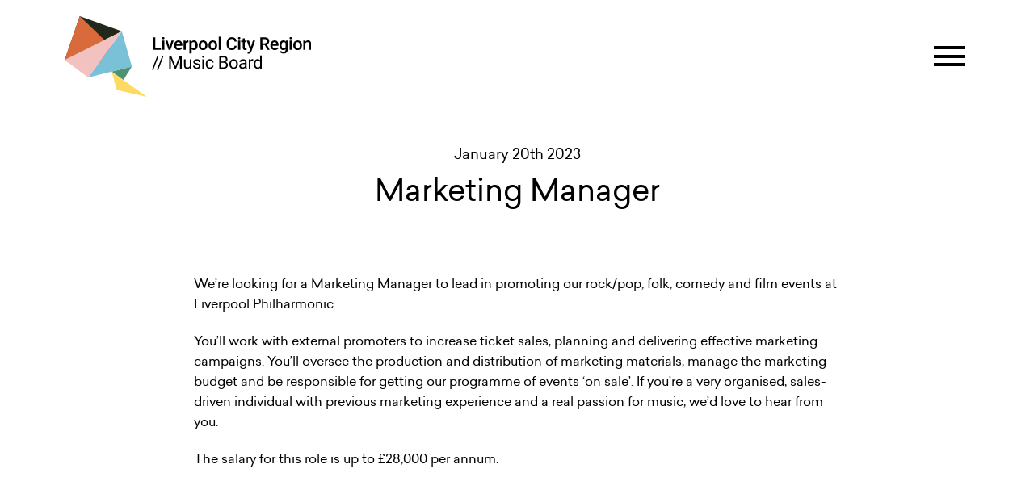

--- FILE ---
content_type: text/html; charset=UTF-8
request_url: https://lcrmusicboard.co.uk/opportunities-and-support/marketing-manager-4/
body_size: 4564
content:
<!doctype html>
<html dir="ltr" lang="en-GB">
<head>
	
	<!-- ANALYTICS -->
	<script async src="https://www.googletagmanager.com/gtag/js?id=G-RBEEJPF2P3"></script>
	<script>
	  window.dataLayer = window.dataLayer || [];
	  function gtag(){dataLayer.push(arguments);}
	  gtag('js', new Date());
	
	  gtag('config', 'G-RBEEJPF2P3');
	</script>
	
	
	<!-- NO JOKE -->

		
	<!-- GSUITE-->
	<meta name="google-site-verification" content="BLnJxyg6f_OltF3XNgqBu-K-sWsikgT6wZElMSdCrQU" />
	
	
	<meta charset="UTF-8" />
	<meta http-equiv="X-UA-Compatible" content="IE=edge" />
	<meta name="viewport" content="initial-scale=1.0, width=device-width, maximum-scale=1.0, user-scalable=no" />
	
	
	<!-- FAV -->
	<link rel="apple-touch-icon" sizes="180x180" href="https://lcrmusicboard.co.uk/wp-content/themes/no_yoke/assets/images/fav/apple-touch-icon.png">
	<link rel="icon" type="image/png" sizes="32x32" href="https://lcrmusicboard.co.uk/wp-content/themes/no_yoke/assets/images/fav/favicon-32x32.png">
	<link rel="icon" type="image/png" sizes="16x16" href="https://lcrmusicboard.co.uk/wp-content/themes/no_yoke/assets/images/fav/favicon-16x16.png">
	<link rel="manifest" href="https://lcrmusicboard.co.uk/wp-content/themes/no_yoke/assets/images/fav/site.webmanifest">
	
	
		
	<title>Marketing Manager - The Liverpool City Region Music Board</title>
	<style>img:is([sizes="auto" i], [sizes^="auto," i]) { contain-intrinsic-size: 3000px 1500px }</style>
	
<!-- The SEO Framework by Sybre Waaijer -->
<meta name="robots" content="max-snippet:-1,max-image-preview:standard,max-video-preview:-1" />
<link rel="canonical" href="https://lcrmusicboard.co.uk/opportunities-and-support/marketing-manager-4/" />
<meta name="description" content="We’re looking for a Marketing Manager to lead in promoting our rock/pop, folk, comedy and film events at Liverpool Philharmonic. You’ll work with external…" />
<meta name="theme-color" content="#f1d454" />
<meta property="og:type" content="article" />
<meta property="og:locale" content="en_GB" />
<meta property="og:site_name" content="The Liverpool City Region Music Board" />
<meta property="og:title" content="Marketing Manager - The Liverpool City Region Music Board" />
<meta property="og:description" content="We’re looking for a Marketing Manager to lead in promoting our rock/pop, folk, comedy and film events at Liverpool Philharmonic. You’ll work with external promoters to increase ticket sales…" />
<meta property="og:url" content="https://lcrmusicboard.co.uk/opportunities-and-support/marketing-manager-4/" />
<meta property="og:image" content="https://www.lcrmusicboard.co.uk/wp-content/uploads/2021/08/placeholder_welcome.jpg" />
<meta property="og:image:width" content="837" />
<meta property="og:image:height" content="997" />
<meta property="article:published_time" content="2023-01-20T12:09:24+00:00" />
<meta property="article:modified_time" content="2023-01-23T14:12:26+00:00" />
<meta property="article:publisher" content="https://www.facebook.com/LCRMusicBoard" />
<meta name="twitter:card" content="summary" />
<meta name="twitter:site" content="@lcrmusicboard" />
<meta name="twitter:title" content="Marketing Manager - The Liverpool City Region Music Board" />
<meta name="twitter:description" content="We’re looking for a Marketing Manager to lead in promoting our rock/pop, folk, comedy and film events at Liverpool Philharmonic. You’ll work with external promoters to increase ticket sales…" />
<meta name="twitter:image" content="https://www.lcrmusicboard.co.uk/wp-content/uploads/2021/08/placeholder_welcome.jpg" />
<script type="application/ld+json">{"@context":"https://schema.org","@graph":[{"@type":"WebSite","@id":"https://lcrmusicboard.co.uk/#/schema/WebSite","url":"https://lcrmusicboard.co.uk/","name":"The Liverpool City Region Music Board","inLanguage":"en-GB","potentialAction":{"@type":"SearchAction","target":{"@type":"EntryPoint","urlTemplate":"https://lcrmusicboard.co.uk/search/{search_term_string}/"},"query-input":"required name=search_term_string"},"publisher":{"@type":"Organization","@id":"https://lcrmusicboard.co.uk/#/schema/Organization","name":"The Liverpool City Region Music Board","url":"https://lcrmusicboard.co.uk/"}},{"@type":"WebPage","@id":"https://lcrmusicboard.co.uk/opportunities-and-support/marketing-manager-4/","url":"https://lcrmusicboard.co.uk/opportunities-and-support/marketing-manager-4/","name":"Marketing Manager - The Liverpool City Region Music Board","description":"We’re looking for a Marketing Manager to lead in promoting our rock/pop, folk, comedy and film events at Liverpool Philharmonic. You’ll work with external…","inLanguage":"en-GB","isPartOf":{"@id":"https://lcrmusicboard.co.uk/#/schema/WebSite"},"breadcrumb":{"@type":"BreadcrumbList","@id":"https://lcrmusicboard.co.uk/#/schema/BreadcrumbList","itemListElement":[{"@type":"ListItem","position":1,"item":"https://lcrmusicboard.co.uk/","name":"The Liverpool City Region Music Board"},{"@type":"ListItem","position":2,"item":"https://lcrmusicboard.co.uk/opportunities-and-support/","name":"Archives: Opportunities"},{"@type":"ListItem","position":3,"item":"https://lcrmusicboard.co.uk/location/liverpool/","name":"Location: Liverpool"},{"@type":"ListItem","position":4,"name":"Marketing Manager"}]},"potentialAction":{"@type":"ReadAction","target":"https://lcrmusicboard.co.uk/opportunities-and-support/marketing-manager-4/"},"datePublished":"2023-01-20T12:09:24+00:00","dateModified":"2023-01-23T14:12:26+00:00"}]}</script>
<!-- / The SEO Framework by Sybre Waaijer | 21.43ms meta | 9.83ms boot -->

<link rel='stylesheet' id='wp-block-library-css' href='https://lcrmusicboard.co.uk/wp-includes/css/dist/block-library/style.min.css?ver=6.8.3' media='all' />
<style id='classic-theme-styles-inline-css'>
/*! This file is auto-generated */
.wp-block-button__link{color:#fff;background-color:#32373c;border-radius:9999px;box-shadow:none;text-decoration:none;padding:calc(.667em + 2px) calc(1.333em + 2px);font-size:1.125em}.wp-block-file__button{background:#32373c;color:#fff;text-decoration:none}
</style>
<style id='global-styles-inline-css'>
:root{--wp--preset--aspect-ratio--square: 1;--wp--preset--aspect-ratio--4-3: 4/3;--wp--preset--aspect-ratio--3-4: 3/4;--wp--preset--aspect-ratio--3-2: 3/2;--wp--preset--aspect-ratio--2-3: 2/3;--wp--preset--aspect-ratio--16-9: 16/9;--wp--preset--aspect-ratio--9-16: 9/16;--wp--preset--color--black: #000000;--wp--preset--color--cyan-bluish-gray: #abb8c3;--wp--preset--color--white: #ffffff;--wp--preset--color--pale-pink: #f78da7;--wp--preset--color--vivid-red: #cf2e2e;--wp--preset--color--luminous-vivid-orange: #ff6900;--wp--preset--color--luminous-vivid-amber: #fcb900;--wp--preset--color--light-green-cyan: #7bdcb5;--wp--preset--color--vivid-green-cyan: #00d084;--wp--preset--color--pale-cyan-blue: #8ed1fc;--wp--preset--color--vivid-cyan-blue: #0693e3;--wp--preset--color--vivid-purple: #9b51e0;--wp--preset--gradient--vivid-cyan-blue-to-vivid-purple: linear-gradient(135deg,rgba(6,147,227,1) 0%,rgb(155,81,224) 100%);--wp--preset--gradient--light-green-cyan-to-vivid-green-cyan: linear-gradient(135deg,rgb(122,220,180) 0%,rgb(0,208,130) 100%);--wp--preset--gradient--luminous-vivid-amber-to-luminous-vivid-orange: linear-gradient(135deg,rgba(252,185,0,1) 0%,rgba(255,105,0,1) 100%);--wp--preset--gradient--luminous-vivid-orange-to-vivid-red: linear-gradient(135deg,rgba(255,105,0,1) 0%,rgb(207,46,46) 100%);--wp--preset--gradient--very-light-gray-to-cyan-bluish-gray: linear-gradient(135deg,rgb(238,238,238) 0%,rgb(169,184,195) 100%);--wp--preset--gradient--cool-to-warm-spectrum: linear-gradient(135deg,rgb(74,234,220) 0%,rgb(151,120,209) 20%,rgb(207,42,186) 40%,rgb(238,44,130) 60%,rgb(251,105,98) 80%,rgb(254,248,76) 100%);--wp--preset--gradient--blush-light-purple: linear-gradient(135deg,rgb(255,206,236) 0%,rgb(152,150,240) 100%);--wp--preset--gradient--blush-bordeaux: linear-gradient(135deg,rgb(254,205,165) 0%,rgb(254,45,45) 50%,rgb(107,0,62) 100%);--wp--preset--gradient--luminous-dusk: linear-gradient(135deg,rgb(255,203,112) 0%,rgb(199,81,192) 50%,rgb(65,88,208) 100%);--wp--preset--gradient--pale-ocean: linear-gradient(135deg,rgb(255,245,203) 0%,rgb(182,227,212) 50%,rgb(51,167,181) 100%);--wp--preset--gradient--electric-grass: linear-gradient(135deg,rgb(202,248,128) 0%,rgb(113,206,126) 100%);--wp--preset--gradient--midnight: linear-gradient(135deg,rgb(2,3,129) 0%,rgb(40,116,252) 100%);--wp--preset--font-size--small: 13px;--wp--preset--font-size--medium: 20px;--wp--preset--font-size--large: 36px;--wp--preset--font-size--x-large: 42px;--wp--preset--spacing--20: 0.44rem;--wp--preset--spacing--30: 0.67rem;--wp--preset--spacing--40: 1rem;--wp--preset--spacing--50: 1.5rem;--wp--preset--spacing--60: 2.25rem;--wp--preset--spacing--70: 3.38rem;--wp--preset--spacing--80: 5.06rem;--wp--preset--shadow--natural: 6px 6px 9px rgba(0, 0, 0, 0.2);--wp--preset--shadow--deep: 12px 12px 50px rgba(0, 0, 0, 0.4);--wp--preset--shadow--sharp: 6px 6px 0px rgba(0, 0, 0, 0.2);--wp--preset--shadow--outlined: 6px 6px 0px -3px rgba(255, 255, 255, 1), 6px 6px rgba(0, 0, 0, 1);--wp--preset--shadow--crisp: 6px 6px 0px rgba(0, 0, 0, 1);}:where(.is-layout-flex){gap: 0.5em;}:where(.is-layout-grid){gap: 0.5em;}body .is-layout-flex{display: flex;}.is-layout-flex{flex-wrap: wrap;align-items: center;}.is-layout-flex > :is(*, div){margin: 0;}body .is-layout-grid{display: grid;}.is-layout-grid > :is(*, div){margin: 0;}:where(.wp-block-columns.is-layout-flex){gap: 2em;}:where(.wp-block-columns.is-layout-grid){gap: 2em;}:where(.wp-block-post-template.is-layout-flex){gap: 1.25em;}:where(.wp-block-post-template.is-layout-grid){gap: 1.25em;}.has-black-color{color: var(--wp--preset--color--black) !important;}.has-cyan-bluish-gray-color{color: var(--wp--preset--color--cyan-bluish-gray) !important;}.has-white-color{color: var(--wp--preset--color--white) !important;}.has-pale-pink-color{color: var(--wp--preset--color--pale-pink) !important;}.has-vivid-red-color{color: var(--wp--preset--color--vivid-red) !important;}.has-luminous-vivid-orange-color{color: var(--wp--preset--color--luminous-vivid-orange) !important;}.has-luminous-vivid-amber-color{color: var(--wp--preset--color--luminous-vivid-amber) !important;}.has-light-green-cyan-color{color: var(--wp--preset--color--light-green-cyan) !important;}.has-vivid-green-cyan-color{color: var(--wp--preset--color--vivid-green-cyan) !important;}.has-pale-cyan-blue-color{color: var(--wp--preset--color--pale-cyan-blue) !important;}.has-vivid-cyan-blue-color{color: var(--wp--preset--color--vivid-cyan-blue) !important;}.has-vivid-purple-color{color: var(--wp--preset--color--vivid-purple) !important;}.has-black-background-color{background-color: var(--wp--preset--color--black) !important;}.has-cyan-bluish-gray-background-color{background-color: var(--wp--preset--color--cyan-bluish-gray) !important;}.has-white-background-color{background-color: var(--wp--preset--color--white) !important;}.has-pale-pink-background-color{background-color: var(--wp--preset--color--pale-pink) !important;}.has-vivid-red-background-color{background-color: var(--wp--preset--color--vivid-red) !important;}.has-luminous-vivid-orange-background-color{background-color: var(--wp--preset--color--luminous-vivid-orange) !important;}.has-luminous-vivid-amber-background-color{background-color: var(--wp--preset--color--luminous-vivid-amber) !important;}.has-light-green-cyan-background-color{background-color: var(--wp--preset--color--light-green-cyan) !important;}.has-vivid-green-cyan-background-color{background-color: var(--wp--preset--color--vivid-green-cyan) !important;}.has-pale-cyan-blue-background-color{background-color: var(--wp--preset--color--pale-cyan-blue) !important;}.has-vivid-cyan-blue-background-color{background-color: var(--wp--preset--color--vivid-cyan-blue) !important;}.has-vivid-purple-background-color{background-color: var(--wp--preset--color--vivid-purple) !important;}.has-black-border-color{border-color: var(--wp--preset--color--black) !important;}.has-cyan-bluish-gray-border-color{border-color: var(--wp--preset--color--cyan-bluish-gray) !important;}.has-white-border-color{border-color: var(--wp--preset--color--white) !important;}.has-pale-pink-border-color{border-color: var(--wp--preset--color--pale-pink) !important;}.has-vivid-red-border-color{border-color: var(--wp--preset--color--vivid-red) !important;}.has-luminous-vivid-orange-border-color{border-color: var(--wp--preset--color--luminous-vivid-orange) !important;}.has-luminous-vivid-amber-border-color{border-color: var(--wp--preset--color--luminous-vivid-amber) !important;}.has-light-green-cyan-border-color{border-color: var(--wp--preset--color--light-green-cyan) !important;}.has-vivid-green-cyan-border-color{border-color: var(--wp--preset--color--vivid-green-cyan) !important;}.has-pale-cyan-blue-border-color{border-color: var(--wp--preset--color--pale-cyan-blue) !important;}.has-vivid-cyan-blue-border-color{border-color: var(--wp--preset--color--vivid-cyan-blue) !important;}.has-vivid-purple-border-color{border-color: var(--wp--preset--color--vivid-purple) !important;}.has-vivid-cyan-blue-to-vivid-purple-gradient-background{background: var(--wp--preset--gradient--vivid-cyan-blue-to-vivid-purple) !important;}.has-light-green-cyan-to-vivid-green-cyan-gradient-background{background: var(--wp--preset--gradient--light-green-cyan-to-vivid-green-cyan) !important;}.has-luminous-vivid-amber-to-luminous-vivid-orange-gradient-background{background: var(--wp--preset--gradient--luminous-vivid-amber-to-luminous-vivid-orange) !important;}.has-luminous-vivid-orange-to-vivid-red-gradient-background{background: var(--wp--preset--gradient--luminous-vivid-orange-to-vivid-red) !important;}.has-very-light-gray-to-cyan-bluish-gray-gradient-background{background: var(--wp--preset--gradient--very-light-gray-to-cyan-bluish-gray) !important;}.has-cool-to-warm-spectrum-gradient-background{background: var(--wp--preset--gradient--cool-to-warm-spectrum) !important;}.has-blush-light-purple-gradient-background{background: var(--wp--preset--gradient--blush-light-purple) !important;}.has-blush-bordeaux-gradient-background{background: var(--wp--preset--gradient--blush-bordeaux) !important;}.has-luminous-dusk-gradient-background{background: var(--wp--preset--gradient--luminous-dusk) !important;}.has-pale-ocean-gradient-background{background: var(--wp--preset--gradient--pale-ocean) !important;}.has-electric-grass-gradient-background{background: var(--wp--preset--gradient--electric-grass) !important;}.has-midnight-gradient-background{background: var(--wp--preset--gradient--midnight) !important;}.has-small-font-size{font-size: var(--wp--preset--font-size--small) !important;}.has-medium-font-size{font-size: var(--wp--preset--font-size--medium) !important;}.has-large-font-size{font-size: var(--wp--preset--font-size--large) !important;}.has-x-large-font-size{font-size: var(--wp--preset--font-size--x-large) !important;}
:where(.wp-block-post-template.is-layout-flex){gap: 1.25em;}:where(.wp-block-post-template.is-layout-grid){gap: 1.25em;}
:where(.wp-block-columns.is-layout-flex){gap: 2em;}:where(.wp-block-columns.is-layout-grid){gap: 2em;}
:root :where(.wp-block-pullquote){font-size: 1.5em;line-height: 1.6;}
</style>
<link rel='stylesheet' id='yoke-css-style-css' href='https://lcrmusicboard.co.uk/wp-content/themes/no_yoke/assets/css/style.css?ver=1734366053' media='all' />
<script src="https://lcrmusicboard.co.uk/wp-includes/js/jquery/jquery.min.js?ver=3.7.1" id="jquery-core-js"></script>
<script src="https://lcrmusicboard.co.uk/wp-includes/js/jquery/jquery-migrate.min.js?ver=3.4.1" id="jquery-migrate-js"></script>
<link rel="https://api.w.org/" href="https://lcrmusicboard.co.uk/wp-json/" /><link rel="alternate" title="JSON" type="application/json" href="https://lcrmusicboard.co.uk/wp-json/wp/v2/opportunities/1131" /></head>


<body class="wp-singular opportunities-template-default single single-opportunities postid-1131 wp-theme-no_yoke opportunities-marketing-manager-4">
	
<div class="overflow_wrap cl">
	
	
	<header id="header" class="cl">
		
		<a id="logo" href="https://lcrmusicboard.co.uk">
			
			<img src="https://lcrmusicboard.co.uk/wp-content/themes/no_yoke/assets/images/logo_black.svg" alt="The Liverpool City Region Music Board"/>
			
		</a>
		
		
		<div id="nav-toggle">
			<div id="nav-burger">
				<span></span><span></span><span></span><span></span>
			</div>
		</div>
		
	</header>
	
	
	<div id="slideout_nav">
		<nav>
			<a class="yellow" href="https://lcrmusicboard.co.uk/news"><span>News</span></a>
			<a class="blue" href="https://lcrmusicboard.co.uk/board-members"><span>Board Members</span></a>
			<!--<a class="blue" href="https://lcrmusicboard.co.uk/join-the-board/">Join The Board</a>-->
			<a class="" href="https://lcrmusicboard.co.uk/opportunities-and-support"><span>Opportunities</span></a>
			<a class="pink" href="https://lcrmusicboard.co.uk/sound-success-sessions/"><span>Sound Success Sessions</span></a>
			
			<a class="green" href="https://lcrmusicboard.co.uk/directory"><span>Directory</span></a>
			<a class="orange" href="https://lcrmusicboard.co.uk/our-priorities"><span>Priorities</span></a>
							<a href="#" class="yellow plus slide_tog" id="answer_1"><span>Campaigns</span></a>
				<ul class="answer" id="answer_1_show">
											<li><a href="https://lcrmusicboard.co.uk/campaign/black-music-action-group">Black Music Action Group (BMAG)</a></li>
											<li><a href="https://lcrmusicboard.co.uk/campaign/music-venues">Music Venues Sub Group</a></li>
									</ul>
						<a class="pink" href="https://lcrmusicboard.co.uk/venues-map"><span>Venues Map</span></a>
			<a class="white" href="https://lcrmusicboard.co.uk/music-sector-map/"><span>Sector Map</span></a>
			<a class="white" href="https://lcrmusicboard.co.uk/contact-us"><span>Contact</span></a>
		</nav>
	</div>
	
	<main id="main" class="cl">
	<div class="single_wrap">
		
				
		<div class="single_intro">
			<span class="date">January 20th 2023</span>
			<h1 class="page_title">Marketing Manager</h1>
		</div>
	
	
		<div class="entry_content cl">
			<p>We&#8217;re looking for a Marketing Manager to lead in promoting our rock/pop, folk, comedy and film events at Liverpool Philharmonic.</p>
<p>You&#8217;ll work with external promoters to increase ticket sales, planning and delivering effective marketing campaigns. You&#8217;ll oversee the production and distribution of marketing materials, manage the marketing budget and be responsible for getting our programme of events &#8216;on sale&#8217;. If you&#8217;re a very organised, sales-driven individual with previous marketing experience and a real passion for music, we&#8217;d love to hear from you.</p>
<p>The salary for this role is up to £28,000 per annum.</p>
		</div>
		
				
	</div>
	
	
	
	
	<div class="sign_up">
		<h3>Sign up for latest news</h3>
		
		<div class="inner cl">
			
								<div class="entry_content">
						<p>Receive updates and invitations from the Liverpool City Region Music Board</p>
					</div>	
						
			<a class="signup_link" href="//mailchi.mp/878c5e3fb836/lcrmusicboard" target="_blank">
				Sign up Now
				<em>
					<img src="https://lcrmusicboard.co.uk/wp-content/themes/no_yoke/assets/images/icn_arrow.svg"/>
				</em>
			</a>
		</div>
	</div>
	
</main><!-- .main -->
		
	<footer id="footer" class="cl">
		<span class="copy">&copy; LCRMUSICBOARD. All rights reserved. <a href="https://lcrmusicboard.co.uk/fair-processing-policy/">Fair Processing Policy</a></span>
		<span class="yoke">No joke, made by <a href="//www.yokestudio.co.uk" target="_blank" title="website design Liverpool">YOKE</a></span>
		<div class="metro">
		<img src="https://lcrmusicboard.co.uk/wp-content/themes/no_yoke/assets/images/metro_logo.jpg"/>
		</div>
	</footer>
		
</div><!-- .safari_fix -->
	
<script type="speculationrules">
{"prefetch":[{"source":"document","where":{"and":[{"href_matches":"\/*"},{"not":{"href_matches":["\/wp-*.php","\/wp-admin\/*","\/wp-content\/uploads\/*","\/wp-content\/*","\/wp-content\/plugins\/*","\/wp-content\/themes\/no_yoke\/*","\/*\\?(.+)"]}},{"not":{"selector_matches":"a[rel~=\"nofollow\"]"}},{"not":{"selector_matches":".no-prefetch, .no-prefetch a"}}]},"eagerness":"conservative"}]}
</script>
<script defer src="https://lcrmusicboard.co.uk/wp-content/themes/no_yoke/assets/js/slick.js?ver=1664797501" id="yoke-js-slick-js"></script>
<script defer src="https://lcrmusicboard.co.uk/wp-content/themes/no_yoke/assets/js/masonry.js?ver=1664797501" id="yoke-js-masonry-js"></script>
<script defer src="https://lcrmusicboard.co.uk/wp-content/themes/no_yoke/assets/js/isotope.js?ver=1664797501" id="yoke-js-isotope-js"></script>
<script defer src="https://lcrmusicboard.co.uk/wp-content/themes/no_yoke/assets/js/venobox.min.js?ver=1664797501" id="yoke-js-venobox-min-js"></script>
<script defer src="https://lcrmusicboard.co.uk/wp-content/themes/no_yoke/assets/js/init.js?ver=1684505622" id="yoke-js-init-js"></script>

<input type="hidden" name="SITE_URL" value="https://lcrmusicboard.co.uk"/>
<input type="hidden" name="SKIN_URL" value="https://lcrmusicboard.co.uk/wp-content/themes/no_yoke" />

</body>
</html>

--- FILE ---
content_type: text/css
request_url: https://lcrmusicboard.co.uk/wp-content/themes/no_yoke/assets/css/style.css?ver=1734366053
body_size: 14442
content:
@charset "UTF-8";
@import 'https://use.fontawesome.com/releases/v6.0.0/css/all.css';
/* Slider */
.slick-slider {
  position: relative;
  display: block;
  box-sizing: border-box;
  -webkit-touch-callout: none;
  -webkit-user-select: none;
  -khtml-user-select: none;
  -moz-user-select: none;
  -ms-user-select: none;
  user-select: none;
  -ms-touch-action: pan-y;
  touch-action: pan-y;
  -webkit-tap-highlight-color: transparent;
}

.slick-list {
  position: relative;
  overflow: hidden;
  display: block;
  margin: 0;
  padding: 0;
}
.slick-list:focus {
  outline: none;
}
.slick-list.dragging {
  cursor: pointer;
  cursor: hand;
}

.slick-slider .slick-track,
.slick-slider .slick-list {
  -webkit-transform: translate3d(0, 0, 0);
  -moz-transform: translate3d(0, 0, 0);
  -ms-transform: translate3d(0, 0, 0);
  -o-transform: translate3d(0, 0, 0);
  transform: translate3d(0, 0, 0);
}

.slick-track {
  position: relative;
  left: 0;
  top: 0;
  display: block;
  margin-left: auto;
  margin-right: auto;
}
.slick-track:before, .slick-track:after {
  content: "";
  display: table;
}
.slick-track:after {
  clear: both;
}
.slick-loading .slick-track {
  visibility: hidden;
}

.slick-slide {
  float: left;
  height: 100%;
  min-height: 1px;
  display: none;
}
[dir=rtl] .slick-slide {
  float: right;
}
.slick-slide img {
  display: block;
}
.slick-slide.slick-loading img {
  display: none;
}
.slick-slide.dragging img {
  pointer-events: none;
}
.slick-initialized .slick-slide {
  display: block;
}
.slick-loading .slick-slide {
  visibility: hidden;
}
.slick-vertical .slick-slide {
  display: block;
  height: auto;
  border: 1px solid transparent;
}

.slick-arrow.slick-hidden {
  display: none;
}

.vbox-overlay {
  --vbox-tools-color:#fff;
  --vbox-title-background:#101010;
  --vbox-title-width:"auto";
  --vbox-title-radius:0;
  --vbox-share-background:#101010;
  --vbox-share-width:"auto";
  --vbox-share-radius:0;
  --vbox-padding:0;
}

.vbox-overlay *, .vbox-overlay :after, .vbox-overlay :before {
  -webkit-backface-visibility: hidden;
  -webkit-box-sizing: border-box;
  -moz-box-sizing: border-box;
  box-sizing: border-box;
}

.vbox-overlay * {
  -webkit-backface-visibility: visible;
  backface-visibility: visible;
}

.vbox-overlay {
  display: -webkit-flex;
  display: flex;
  -webkit-flex-direction: column;
  flex-direction: column;
  -webkit-justify-content: center;
  justify-content: center;
  -webkit-align-items: center;
  align-items: center;
  position: fixed;
  left: 0;
  top: 0;
  bottom: 0;
  right: 0;
  z-index: 999999;
}

.vbox-share, .vbox-title {
  line-height: 1;
  position: fixed;
  z-index: 98;
  text-align: center;
  margin: 0 auto;
  color: var(--vbox-tools-color);
}

.vbox-title {
  font-size: 12px;
  background-color: var(--vbox-title-background);
  width: var(--vbox-title-width);
  border-radius: var(--vbox-title-radius);
  padding: 12px 54px;
  white-space: nowrap;
  overflow: hidden;
  text-overflow: ellipsis;
  display: block;
}

.vbox-share {
  font-size: 24px;
  padding: 0 0.35em;
  background-color: var(--vbox-share-background);
  width: var(--vbox-share-width);
  border-radius: var(--vbox-share-radius);
}

.vbox-link-btn, button.vbox-link-btn, button.vbox-link-btn:active, button.vbox-link-btn:focus, button.vbox-link-btn:hover {
  border: none !important;
  background: 0 0 !important;
  box-shadow: none !important;
  color: inherit !important;
  padding: 6px 12px;
  outline: 0;
  display: inline-block;
  cursor: pointer;
}

.vbox-share a {
  color: inherit !important;
  padding: 6px 12px;
  display: inline-block;
}

.vbox-share svg {
  z-index: 10;
  vertical-align: middle;
}

.vbox-close {
  cursor: pointer;
  position: fixed;
  top: 0;
  right: 0;
  z-index: 99;
  padding: 6px 15px;
  color: #000;
  color: var(--vbox-tools-color);
  border: 0;
  font-size: 24px;
  display: flex;
  align-items: center;
  opacity: 0.8;
  transition: opacity 0.2s;
}

.vbox-close:hover {
  opacity: 1;
}

.vbox-left-corner {
  cursor: pointer;
  position: fixed;
  left: 0;
  top: 0;
  overflow: hidden;
  line-height: 1;
  font-size: 12px;
  z-index: 99;
  display: flex;
  align-items: center;
  color: var(--vbox-tools-color);
}

.vbox-num {
  display: inline-block;
  padding: 12px 15px;
}

.vbox-left {
  left: 0;
}

.vbox-right {
  right: 0;
}

.vbox-top {
  top: 0;
}

.vbox-bottom {
  bottom: 0;
}

.vbox-next, .vbox-prev {
  position: fixed;
  top: 50%;
  margin-top: -15px;
  overflow: hidden;
  cursor: pointer;
  display: block;
  width: 45px;
  height: 45px;
  z-index: 99;
  opacity: 0.8;
  transition: opacity 0.2s;
}

.vbox-next:hover, .vbox-prev:hover {
  opacity: 1;
}

.vbox-next span, .vbox-prev span {
  position: relative;
  width: 20px;
  height: 20px;
  border: 2px solid transparent;
  border-top-color: var(--vbox-tools-color);
  border-right-color: var(--vbox-tools-color);
  text-indent: -100px;
  position: absolute;
  top: 8px;
  display: block;
}

.vbox-prev {
  left: 15px;
}

.vbox-next {
  right: 15px;
}

.vbox-prev span {
  left: 10px;
  -ms-transform: rotate(-135deg);
  -webkit-transform: rotate(-135deg);
  transform: rotate(-135deg);
}

.vbox-next span {
  -ms-transform: rotate(45deg);
  -webkit-transform: rotate(45deg);
  transform: rotate(45deg);
  right: 10px;
}

.vbox-inline, .venoratio {
  position: relative;
  width: 100%;
  margin: 0 auto;
}

.venoratio::before {
  display: block;
  padding-top: var(--vb-aspect-ratio);
  content: "";
}

.venoratio > * {
  position: absolute;
  top: 0;
  left: 0;
  width: 100%;
  height: 100%;
  padding: var(--vbox-padding);
}

.venoratio-1x1 {
  --vb-aspect-ratio:100%;
}

.venoratio-4x3 {
  --vb-aspect-ratio:calc(3 / 4 * 100%);
}

.venoratio-16x9 {
  --vb-aspect-ratio:calc(9 / 16 * 100%);
}

.venoratio-21x9 {
  --vb-aspect-ratio:calc(9 / 21 * 100%);
}

.venoratio-full {
  --vb-aspect-ratio:calc(100vh - 100px);
}

.vbox-child.vbox-inline, .vbox-child.venoratio {
  max-width: 100%;
}

.vbox-open {
  overflow: hidden;
}

.vbox-container {
  position: absolute;
  left: 0;
  right: 0;
  top: 0;
  bottom: 0;
  overflow-x: hidden;
  overflow-y: scroll;
  overflow-scrolling: touch;
  -webkit-overflow-scrolling: touch;
  z-index: 20;
  max-height: 100%;
  padding: 30px 0;
}

.vbox-content {
  opacity: 0;
}

.vbox-content {
  text-align: center;
  width: 100%;
  position: relative;
  overflow: hidden;
  padding: 20px 4%;
  display: flex;
  align-items: center;
  justify-content: center;
  min-height: 100%;
}

.vbox-container img {
  max-width: 100%;
  height: auto;
}

.vbox-child {
  box-shadow: 0 0 12px rgba(0, 0, 0, 0.19), 0 6px 6px rgba(0, 0, 0, 0.23);
  max-width: 100%;
  text-align: initial;
  padding: var(--vbox-padding);
}

.vbox-child img {
  -webkit-user-select: none;
  -khtml-user-select: none;
  -moz-user-select: none;
  -o-user-select: none;
  user-select: none;
  display: block;
}

.vbox-grab .vbox-child img {
  cursor: grab;
}

.vbox-child > iframe {
  border: none !important;
}

.vbox-content.swipe-left {
  margin-left: -200px !important;
}

.vbox-content.swipe-right {
  margin-left: 200px !important;
}

.vbox-preloader {
  -webkit-transform: translateZ(0);
  -moz-transform: translateZ(0);
  -o-transform: translateZ(0);
  transform: translateZ(0);
}

.vbox-preloader .vbox-preloader-inner {
  opacity: 1;
  transition: opacity 0.2s;
}

.vbox-hidden {
  display: none;
}

.vbox-preloader.vbox-hidden .vbox-preloader-inner {
  opacity: 0;
}

.vbox-backdrop {
  position: absolute;
  left: 0;
  top: 0;
  width: 100%;
  height: 100%;
  -webkit-transform: translateZ(-1px);
  -moz-transform: translateZ(-1px);
  -o-transform: translateZ(-1px);
  transform: translateZ(-1px);
  z-index: 0;
}

.vbox-tooltip {
  position: relative;
  display: inline-block;
}

.vbox-tooltip .vbox-tooltip-text {
  visibility: hidden;
  color: #fff;
  text-align: center;
  padding: 0;
  position: absolute;
  z-index: 1;
  bottom: 100%;
  left: 0;
  opacity: 0;
  transition: opacity 0.3s;
  margin-bottom: 2px;
  font-family: sans-serif;
}

.vbox-top .vbox-tooltip .vbox-tooltip-text {
  bottom: auto;
  top: 100%;
  margin-bottom: 0;
  margin-top: 2px;
}

.vbox-tooltip-inner {
  padding: 5px 10px;
  background-color: rgba(0, 0, 0, 0.9);
  border-radius: 6px;
  font-size: 10px;
}

.vbox-tooltip:hover .vbox-tooltip-text {
  visibility: visible;
  opacity: 1;
}

.vbox-overlay {
  --sk-size:40px;
  --sk-color:#333;
}

.sk-center {
  margin: auto;
}

.sk-plane {
  width: var(--sk-size);
  height: var(--sk-size);
  background-color: var(--sk-color);
  animation: sk-plane 1.2s infinite ease-in-out;
}

@keyframes sk-plane {
  0% {
    transform: perspective(120px) rotateX(0) rotateY(0);
  }
  50% {
    transform: perspective(120px) rotateX(-180.1deg) rotateY(0);
  }
  100% {
    transform: perspective(120px) rotateX(-180deg) rotateY(-179.9deg);
  }
}
.sk-chase {
  width: var(--sk-size);
  height: var(--sk-size);
  position: relative;
  animation: sk-chase 2.5s infinite linear both;
}

.sk-chase-dot {
  width: 100%;
  height: 100%;
  position: absolute;
  left: 0;
  top: 0;
  animation: sk-chase-dot 2s infinite ease-in-out both;
}

.sk-chase-dot:before {
  content: "";
  display: block;
  width: 25%;
  height: 25%;
  background-color: var(--sk-color);
  border-radius: 100%;
  animation: sk-chase-dot-before 2s infinite ease-in-out both;
}

.sk-chase-dot:nth-child(1) {
  animation-delay: -1.1s;
}

.sk-chase-dot:nth-child(2) {
  animation-delay: -1s;
}

.sk-chase-dot:nth-child(3) {
  animation-delay: -0.9s;
}

.sk-chase-dot:nth-child(4) {
  animation-delay: -0.8s;
}

.sk-chase-dot:nth-child(5) {
  animation-delay: -0.7s;
}

.sk-chase-dot:nth-child(6) {
  animation-delay: -0.6s;
}

.sk-chase-dot:nth-child(1):before {
  animation-delay: -1.1s;
}

.sk-chase-dot:nth-child(2):before {
  animation-delay: -1s;
}

.sk-chase-dot:nth-child(3):before {
  animation-delay: -0.9s;
}

.sk-chase-dot:nth-child(4):before {
  animation-delay: -0.8s;
}

.sk-chase-dot:nth-child(5):before {
  animation-delay: -0.7s;
}

.sk-chase-dot:nth-child(6):before {
  animation-delay: -0.6s;
}

@keyframes sk-chase {
  100% {
    transform: rotate(360deg);
  }
}
@keyframes sk-chase-dot {
  100%, 80% {
    transform: rotate(360deg);
  }
}
@keyframes sk-chase-dot-before {
  50% {
    transform: scale(0.4);
  }
  0%, 100% {
    transform: scale(1);
  }
}
.sk-bounce {
  width: var(--sk-size);
  height: var(--sk-size);
  position: relative;
}

.sk-bounce-dot {
  width: 100%;
  height: 100%;
  border-radius: 50%;
  background-color: var(--sk-color);
  opacity: 0.6;
  position: absolute;
  top: 0;
  left: 0;
  animation: sk-bounce 2s infinite cubic-bezier(0.455, 0.03, 0.515, 0.955);
}

.sk-bounce-dot:nth-child(2) {
  animation-delay: -1s;
}

@keyframes sk-bounce {
  0%, 100% {
    transform: scale(0);
  }
  45%, 55% {
    transform: scale(1);
  }
}
.sk-wave {
  width: var(--sk-size);
  height: var(--sk-size);
  display: flex;
  justify-content: space-between;
}

.sk-wave-rect {
  background-color: var(--sk-color);
  height: 100%;
  width: 15%;
  animation: sk-wave 1.2s infinite ease-in-out;
}

.sk-wave-rect:nth-child(1) {
  animation-delay: -1.2s;
}

.sk-wave-rect:nth-child(2) {
  animation-delay: -1.1s;
}

.sk-wave-rect:nth-child(3) {
  animation-delay: -1s;
}

.sk-wave-rect:nth-child(4) {
  animation-delay: -0.9s;
}

.sk-wave-rect:nth-child(5) {
  animation-delay: -0.8s;
}

@keyframes sk-wave {
  0%, 100%, 40% {
    transform: scaleY(0.4);
  }
  20% {
    transform: scaleY(1);
  }
}
.sk-pulse {
  width: var(--sk-size);
  height: var(--sk-size);
  background-color: var(--sk-color);
  border-radius: 100%;
  animation: sk-pulse 1.2s infinite cubic-bezier(0.455, 0.03, 0.515, 0.955);
}

@keyframes sk-pulse {
  0% {
    transform: scale(0);
  }
  100% {
    transform: scale(1);
    opacity: 0;
  }
}
.sk-flow {
  width: calc(var(--sk-size) * 1.3);
  height: calc(var(--sk-size) * 1.3);
  display: flex;
  justify-content: space-between;
}

.sk-flow-dot {
  width: 25%;
  height: 25%;
  background-color: var(--sk-color);
  border-radius: 50%;
  animation: sk-flow 1.4s cubic-bezier(0.455, 0.03, 0.515, 0.955) 0s infinite both;
}

.sk-flow-dot:nth-child(1) {
  animation-delay: -0.3s;
}

.sk-flow-dot:nth-child(2) {
  animation-delay: -0.15s;
}

@keyframes sk-flow {
  0%, 100%, 80% {
    transform: scale(0.3);
  }
  40% {
    transform: scale(1);
  }
}
.sk-swing {
  width: var(--sk-size);
  height: var(--sk-size);
  position: relative;
  animation: sk-swing 1.8s infinite linear;
}

.sk-swing-dot {
  width: 45%;
  height: 45%;
  position: absolute;
  top: 0;
  left: 0;
  right: 0;
  margin: auto;
  background-color: var(--sk-color);
  border-radius: 100%;
  animation: sk-swing-dot 2s infinite ease-in-out;
}

.sk-swing-dot:nth-child(2) {
  top: auto;
  bottom: 0;
  animation-delay: -1s;
}

@keyframes sk-swing {
  100% {
    transform: rotate(360deg);
  }
}
@keyframes sk-swing-dot {
  0%, 100% {
    transform: scale(0.2);
  }
  50% {
    transform: scale(1);
  }
}
.sk-circle {
  width: var(--sk-size);
  height: var(--sk-size);
  position: relative;
}

.sk-circle-dot {
  width: 100%;
  height: 100%;
  position: absolute;
  left: 0;
  top: 0;
}

.sk-circle-dot:before {
  content: "";
  display: block;
  width: 15%;
  height: 15%;
  background-color: var(--sk-color);
  border-radius: 100%;
  animation: sk-circle 1.2s infinite ease-in-out both;
}

.sk-circle-dot:nth-child(1) {
  transform: rotate(30deg);
}

.sk-circle-dot:nth-child(2) {
  transform: rotate(60deg);
}

.sk-circle-dot:nth-child(3) {
  transform: rotate(90deg);
}

.sk-circle-dot:nth-child(4) {
  transform: rotate(120deg);
}

.sk-circle-dot:nth-child(5) {
  transform: rotate(150deg);
}

.sk-circle-dot:nth-child(6) {
  transform: rotate(180deg);
}

.sk-circle-dot:nth-child(7) {
  transform: rotate(210deg);
}

.sk-circle-dot:nth-child(8) {
  transform: rotate(240deg);
}

.sk-circle-dot:nth-child(9) {
  transform: rotate(270deg);
}

.sk-circle-dot:nth-child(10) {
  transform: rotate(300deg);
}

.sk-circle-dot:nth-child(11) {
  transform: rotate(330deg);
}

.sk-circle-dot:nth-child(1):before {
  animation-delay: -1.1s;
}

.sk-circle-dot:nth-child(2):before {
  animation-delay: -1s;
}

.sk-circle-dot:nth-child(3):before {
  animation-delay: -0.9s;
}

.sk-circle-dot:nth-child(4):before {
  animation-delay: -0.8s;
}

.sk-circle-dot:nth-child(5):before {
  animation-delay: -0.7s;
}

.sk-circle-dot:nth-child(6):before {
  animation-delay: -0.6s;
}

.sk-circle-dot:nth-child(7):before {
  animation-delay: -0.5s;
}

.sk-circle-dot:nth-child(8):before {
  animation-delay: -0.4s;
}

.sk-circle-dot:nth-child(9):before {
  animation-delay: -0.3s;
}

.sk-circle-dot:nth-child(10):before {
  animation-delay: -0.2s;
}

.sk-circle-dot:nth-child(11):before {
  animation-delay: -0.1s;
}

@keyframes sk-circle {
  0%, 100%, 80% {
    transform: scale(0);
  }
  40% {
    transform: scale(1);
  }
}
.sk-circle-fade {
  width: var(--sk-size);
  height: var(--sk-size);
  position: relative;
}

.sk-circle-fade-dot {
  width: 100%;
  height: 100%;
  position: absolute;
  left: 0;
  top: 0;
}

.sk-circle-fade-dot:before {
  content: "";
  display: block;
  width: 15%;
  height: 15%;
  background-color: var(--sk-color);
  border-radius: 100%;
  animation: sk-circle-fade 1.2s infinite ease-in-out both;
}

.sk-circle-fade-dot:nth-child(1) {
  transform: rotate(30deg);
}

.sk-circle-fade-dot:nth-child(2) {
  transform: rotate(60deg);
}

.sk-circle-fade-dot:nth-child(3) {
  transform: rotate(90deg);
}

.sk-circle-fade-dot:nth-child(4) {
  transform: rotate(120deg);
}

.sk-circle-fade-dot:nth-child(5) {
  transform: rotate(150deg);
}

.sk-circle-fade-dot:nth-child(6) {
  transform: rotate(180deg);
}

.sk-circle-fade-dot:nth-child(7) {
  transform: rotate(210deg);
}

.sk-circle-fade-dot:nth-child(8) {
  transform: rotate(240deg);
}

.sk-circle-fade-dot:nth-child(9) {
  transform: rotate(270deg);
}

.sk-circle-fade-dot:nth-child(10) {
  transform: rotate(300deg);
}

.sk-circle-fade-dot:nth-child(11) {
  transform: rotate(330deg);
}

.sk-circle-fade-dot:nth-child(1):before {
  animation-delay: -1.1s;
}

.sk-circle-fade-dot:nth-child(2):before {
  animation-delay: -1s;
}

.sk-circle-fade-dot:nth-child(3):before {
  animation-delay: -0.9s;
}

.sk-circle-fade-dot:nth-child(4):before {
  animation-delay: -0.8s;
}

.sk-circle-fade-dot:nth-child(5):before {
  animation-delay: -0.7s;
}

.sk-circle-fade-dot:nth-child(6):before {
  animation-delay: -0.6s;
}

.sk-circle-fade-dot:nth-child(7):before {
  animation-delay: -0.5s;
}

.sk-circle-fade-dot:nth-child(8):before {
  animation-delay: -0.4s;
}

.sk-circle-fade-dot:nth-child(9):before {
  animation-delay: -0.3s;
}

.sk-circle-fade-dot:nth-child(10):before {
  animation-delay: -0.2s;
}

.sk-circle-fade-dot:nth-child(11):before {
  animation-delay: -0.1s;
}

@keyframes sk-circle-fade {
  0%, 100%, 39% {
    opacity: 0;
    transform: scale(0.6);
  }
  40% {
    opacity: 1;
    transform: scale(1);
  }
}
.sk-grid {
  width: var(--sk-size);
  height: var(--sk-size);
}

.sk-grid-cube {
  width: 33.33%;
  height: 33.33%;
  background-color: var(--sk-color);
  float: left;
  animation: sk-grid 1.3s infinite ease-in-out;
}

.sk-grid-cube:nth-child(1) {
  animation-delay: 0.2s;
}

.sk-grid-cube:nth-child(2) {
  animation-delay: 0.3s;
}

.sk-grid-cube:nth-child(3) {
  animation-delay: 0.4s;
}

.sk-grid-cube:nth-child(4) {
  animation-delay: 0.1s;
}

.sk-grid-cube:nth-child(5) {
  animation-delay: 0.2s;
}

.sk-grid-cube:nth-child(6) {
  animation-delay: 0.3s;
}

.sk-grid-cube:nth-child(7) {
  animation-delay: 0s;
}

.sk-grid-cube:nth-child(8) {
  animation-delay: 0.1s;
}

.sk-grid-cube:nth-child(9) {
  animation-delay: 0.2s;
}

@keyframes sk-grid {
  0%, 100%, 70% {
    transform: scale3D(1, 1, 1);
  }
  35% {
    transform: scale3D(0, 0, 1);
  }
}
.sk-fold {
  width: var(--sk-size);
  height: var(--sk-size);
  position: relative;
  transform: rotateZ(45deg);
}

.sk-fold-cube {
  float: left;
  width: 50%;
  height: 50%;
  position: relative;
  transform: scale(1.1);
}

.sk-fold-cube:before {
  content: "";
  position: absolute;
  top: 0;
  left: 0;
  width: 100%;
  height: 100%;
  background-color: var(--sk-color);
  animation: sk-fold 2.4s infinite linear both;
  transform-origin: 100% 100%;
}

.sk-fold-cube:nth-child(2) {
  transform: scale(1.1) rotateZ(90deg);
}

.sk-fold-cube:nth-child(4) {
  transform: scale(1.1) rotateZ(180deg);
}

.sk-fold-cube:nth-child(3) {
  transform: scale(1.1) rotateZ(270deg);
}

.sk-fold-cube:nth-child(2):before {
  animation-delay: 0.3s;
}

.sk-fold-cube:nth-child(4):before {
  animation-delay: 0.6s;
}

.sk-fold-cube:nth-child(3):before {
  animation-delay: 0.9s;
}

@keyframes sk-fold {
  0%, 10% {
    transform: perspective(140px) rotateX(-180deg);
    opacity: 0;
  }
  25%, 75% {
    transform: perspective(140px) rotateX(0);
    opacity: 1;
  }
  100%, 90% {
    transform: perspective(140px) rotateY(180deg);
    opacity: 0;
  }
}
.sk-wander {
  width: var(--sk-size);
  height: var(--sk-size);
  position: relative;
}

.sk-wander-cube {
  background-color: var(--sk-color);
  width: 20%;
  height: 20%;
  position: absolute;
  top: 0;
  left: 0;
  --sk-wander-distance:calc(var(--sk-size) * 0.75);
  animation: sk-wander 2s ease-in-out -2s infinite both;
}

.sk-wander-cube:nth-child(2) {
  animation-delay: -0.5s;
}

.sk-wander-cube:nth-child(3) {
  animation-delay: -1s;
}

@keyframes sk-wander {
  0% {
    transform: rotate(0);
  }
  25% {
    transform: translateX(var(--sk-wander-distance)) rotate(-90deg) scale(0.6);
  }
  50% {
    transform: translateX(var(--sk-wander-distance)) translateY(var(--sk-wander-distance)) rotate(-179deg);
  }
  50.1% {
    transform: translateX(var(--sk-wander-distance)) translateY(var(--sk-wander-distance)) rotate(-180deg);
  }
  75% {
    transform: translateX(0) translateY(var(--sk-wander-distance)) rotate(-270deg) scale(0.6);
  }
  100% {
    transform: rotate(-360deg);
  }
}

/*

cleanslate.css

inspired by;
reset.css - http://meyerweb.com/eric/tools/css/reset/ 
normalize.css - http://git.io/normalize 

*/
* {
  -webkit-box-sizing: border-box;
  -moz-box-sizing: border-box;
  box-sizing: border-box;
}

*,
*:focus {
  outline: none;
  outline: 0;
}

html, body, div, span, applet, object, iframe, h1, h2, h3, h4, h5, h6, p, blockquote, pre, a, abbr, acronym, address, big, cite, code, del, dfn, em, font, img, ins, kbd, q, s, samp, small, strike, strong, sub, sup, tt, var, b, u, i, center, dl, dt, dd, ol, ul, li, fieldset, form, label, legend, input, textarea, select, button, table, caption, tbody, tfoot, thead, tr, th, td {
  margin: 0;
  padding: 0;
  border: 0;
  outline: 0;
  font-size: 100%;
  font-weight: normal;
  font-style: normal;
  vertical-align: baseline;
}

ol, ul {
  list-style: none;
}

blockquote, q {
  quotes: none;
}

blockquote:before, blockquote:after,
q:before, q:after {
  content: "";
  content: none;
}

ins {
  text-decoration: none;
}

del {
  text-decoration: line-through;
}

a,
a:hover, a:active, a:focus {
  text-decoration: none;
  outline: 0 !important;
}

::selection {
  background: #000;
  color: #FFF;
}

::-moz-selection {
  background: #000;
  color: #FFF;
}

/* HTML5 display definitions
========================================================================== 
*/
/*
 * Corrects `block` display not defined in IE 6/7/8/9 and Firefox 3.
 */
article,
aside,
details,
figcaption,
figure,
footer,
header,
hgroup,
nav,
section,
summary {
  display: block;
}

/*
 * Corrects `inline-block` display not defined in IE 6/7/8/9 and Firefox 3.
 */
audio,
canvas,
video {
  display: inline-block;
  *display: inline;
  *zoom: 1;
}

/*
 * Prevents modern browsers from displaying `audio` without controls.
 * Remove excess height in iOS 5 devices.
 */
audio:not([controls]) {
  display: none;
  height: 0;
}

/*
	Addresses styling for `hidden` attribute not present in IE 7/8/9, Firefox 3, and Safari 4.
	Known issue: no IE 6 support.
*/
[hidden] {
  display: none;
}

/*
	1. Corrects text resizing oddly in IE 6/7 when body `font-size` is set using `em` units.
	2. Prevents iOS text size adjust after orientation change, without disabling user zoom.
*/
html {
  font-size: 100%; /* 1 */
  -webkit-text-size-adjust: 100%; /* 2 */
  -ms-text-size-adjust: 100%; /* 2 */
}

/*
	Addresses `font-family` inconsistency between `textarea` and other form elements.
*/
html,
button,
input,
select,
textarea {
  font-family: sans-serif;
}

/*
 * Addresses margins handled incorrectly in IE 6/7.
 */
body {
  margin: 0;
  line-height: 1;
}

/*  Links
========================================================================== 
*/
/*
	Addresses `outline` inconsistency between Chrome and other browsers.
*/
a:focus {
  outline: thin dotted;
}

/*
	Improves readability when focused and also mouse hovered in all browsers.
*/
a:active,
a:hover {
  outline: 0;
}

/*
Typography
========================================================================== 
*/
/*
 * Addresses styling not present in IE 7/8/9, Safari 5, and Chrome.


abbr[title] 
{
    border-bottom: 1px dotted;
}
*/
/*
	Addresses style set to `bolder` in Firefox 3+, Safari 4/5, and Chrome.

b,
strong {
	font-weight: bold;
}
*/
/*
	Corrects font family set oddly in IE 6, Safari 4/5, and Chrome.
*/
code,
kbd,
pre,
samp {
  font-family: monospace, serif;
  _font-family: "courier new", monospace;
  font-size: 1em;
}

/*
	Improves readability of pre-formatted text in all browsers.
*/
pre {
  white-space: pre;
  white-space: pre-wrap;
  word-wrap: break-word;
}

/*
 * Addresses CSS quotes not supported in IE 6/7.
 */
q {
  quotes: none;
}

/*
 * Addresses `quotes` property not supported in Safari 4.
 */
q:before,
q:after {
  content: "";
  content: none;
}

/*
 * Addresses inconsistent and variable font size in all browsers.
 */
small {
  font-size: 80%;
}

/*
 * Prevents `sub` and `sup` affecting `line-height` in all browsers.
 */
sub,
sup {
  font-size: 75%;
  line-height: 0;
  position: relative;
  vertical-align: baseline;
}

sup {
  top: -0.5em;
}

sub {
  bottom: -0.25em;
}

/*
Lists
========================================================================== 
*/
dl,
dd,
menu,
ol,
ul,
nav ul,
nav ol {
  list-style: none;
  list-style-image: none;
  margin: 0;
  padding: 0;
}

/* ==========================================================================
   Embedded content
   ========================================================================== */
/*
 * 1. Removes border when inside `a` element in IE 6/7/8/9 and Firefox 3.
 * 2. Improves image quality when scaled in IE 7.
 */
img {
  border: 0; /* 1 */
  -ms-interpolation-mode: bicubic; /* 2 */
}

/*
 * Corrects overflow displayed oddly in IE 9.
 */
svg:not(:root) {
  overflow: hidden;
}

/* ==========================================================================
   Figures
   ========================================================================== */
/*
 * Addresses margin not present in IE 6/7/8/9, Safari 5, and Opera 11.
 */
figure {
  margin: 0;
}

/* ==========================================================================
   Forms
   ========================================================================== */
/*
 * Corrects margin displayed oddly in IE 6/7.
 */
form {
  margin: 0;
}

/*
 * Define consistent border, margin, and padding.
 */
fieldset {
  border: 1px solid #c0c0c0;
  margin: 0 2px;
  padding: 0.35em 0.625em 0.75em;
}

/*
 * 1. Corrects color not being inherited in IE 6/7/8/9.
 * 2. Corrects text not wrapping in Firefox 3.
 * 3. Corrects alignment displayed oddly in IE 6/7.
 */
legend {
  border: 0; /* 1 */
  padding: 0;
  white-space: normal; /* 2 */
  *margin-left: -7px; /* 3 */
}

/*
 * 1. Corrects font size not being inherited in all browsers.
 * 2. Addresses margins set differently in IE 6/7, Firefox 3+, Safari 5,
 *    and Chrome.
 * 3. Improves appearance and consistency in all browsers.
 */
button,
input,
select,
textarea {
  font-size: 100%; /* 1 */
  margin: 0; /* 2 */
  vertical-align: baseline; /* 3 */
  *vertical-align: middle; /* 3 */
}

/*
Addresses Firefox 3+ setting `line-height` on `input` using `!important` in the UA stylesheet.
*/
button,
input {
  line-height: normal;
}

/*
1. Avoid the WebKit bug in Android 4.0.* where (2) destroys native `audio` and `video` controls.
2. Corrects inability to style clickable `input` types in iOS.
3. Improves usability and consistency of cursor style between image-type `input` and others.
4. Removes inner spacing in IE 7 without affecting normal text inputs. Known issue: inner spacing remains in IE 6.
*/
button,
html input[type=button],
input[type=reset],
input[type=submit] {
  -webkit-appearance: button; /* 2 */
  cursor: default;
  cursor: pointer; /* 3 */
  *overflow: visible; /* 4 */
}

/*
Re-set default cursor for disabled elements.
*/
button[disabled],
input[disabled] {
  cursor: default;
}

/*
1. Addresses box sizing set to content-box in IE 8/9.
2. Removes excess padding in IE 8/9.
3. Removes excess padding in IE 7.
Known issue: excess padding remains in IE 6.
*/
input[type=checkbox],
input[type=radio] {
  box-sizing: border-box; /* 1 */
  padding: 0; /* 2 */
  *height: 13px; /* 3 */
  *width: 13px; /* 3 */
}

/*
 * 1. Addresses `appearance` set to `searchfield` in Safari 5 and Chrome.
 * 2. Addresses `box-sizing` set to `border-box` in Safari 5 and Chrome
 *    (include `-moz` to future-proof).
 */
input[type=search] {
  -webkit-appearance: textfield; /* 1 */
  -moz-box-sizing: content-box;
  -webkit-box-sizing: content-box; /* 2 */
  box-sizing: content-box;
}

/*
 * Removes inner padding and search cancel button in Safari 5 and Chrome
 * on OS X.
 */
input[type=search]::-webkit-search-cancel-button,
input[type=search]::-webkit-search-decoration {
  -webkit-appearance: none;
}

/*
	Removes inner padding and border in Firefox 3+.
*/
:-moz-focus-inner,
button::-moz-focus-inner,
input::-moz-focus-inner {
  border: 0;
  padding: 0;
}

/*
	1. Removes default vertical scrollbar in IE 6/7/8/9.
	2. Improves readability and alignment in all browsers.
*/
textarea {
  overflow: auto; /* 1 */
  vertical-align: top; /* 2 */
}

/*
Tables
========================================================================== 
*/
/*
Remove most spacing between table cells.
tables still need 'cellspacing="0"' in the markup
*/
table {
  border-collapse: collapse;
  border-spacing: 0;
}

html {
  -webkit-font-smoothing: antialiased;
  -moz-osx-font-smoothing: greyscale;
}

body {
  font-size: 10px;
  font-family: "sailec", "arial", sans-serif;
  color: #000;
}
body #main {
  padding-top: 140px;
}
@media only screen and (max-width:500px) {
  body #main {
    padding-top: 80px;
  }
}
body.home #main {
  padding: 0;
}

.cl:before,
.cl:after {
  content: "";
  display: table;
}

.cl:after {
  clear: both;
}

.cl {
  zoom: 1; /*For IE 6/7 (trigger hasLayout)*/
}

.wrap {
  width: 100%;
  max-width: 1085px;
  text-align: left;
  margin: 0 auto;
}

/*
a:hover
{
	-o-transition:.2s;
	-ms-transition:.2s;
	-moz-transition:.2s;
	-webkit-transition:.2s;
	transition:.2s;
}
*/
/*BLACK*/
/*GREY*/
@font-face {
  font-family: "sailec";
  src: url("../fonts/sailec-webfont.woff2") format("woff2"), url("../fonts/sailec-webfont.woff") format("woff");
  font-weight: normal;
  font-style: normal;
}
@font-face {
  font-family: "sailec_bold";
  src: url("../fonts/Sailec-Bold.woff2") format("woff2"), url("../fonts/Sailec-Bold.woff") format("woff");
  font-weight: normal;
  font-style: normal;
}
.entry_content h2,
.entry_content h3,
.entry_content h4,
.entry_content h5,
.entry_content h6 {
  display: block;
}
.entry_content h2 {
  font-size: 230%;
  letter-spacing: 3.5px;
  margin-bottom: 25px;
}
.entry_content h3 {
  font-size: 200%;
  margin-bottom: 24px;
}
.entry_content h4, .entry_content h5, .entry_content h6 {
  font-size: 180%;
  margin-bottom: 18px;
}
.entry_content p {
  display: block;
  font-size: 160%;
  line-height: 1.6em;
  margin-bottom: 1.3em;
}
@media only screen and (max-width: 500px) {
  .entry_content p {
    font-size: 14px;
    line-height: 1.6em;
  }
}
.entry_content p:last-child {
  margin-bottom: 0;
}
.entry_content strong {
  font-weight: 700;
}
.entry_content strong a {
  font-weight: 700;
}
.entry_content em {
  font-style: italic;
}
.entry_content em a {
  font-style: italic;
}
.entry_content span {
  display: inline-block;
}
.entry_content a {
  display: inline-block;
  text-decoration: underline;
  color: #000;
  -o-transition: 0.2s;
  -ms-transition: 0.2s;
  -moz-transition: 0.2s;
  -webkit-transition: 0.2s;
  transition: 0.2s;
}
.entry_content a:hover {
  text-decoration: none;
}
.entry_content blockquote {
  border-left: solid 1px #000;
  padding: 10px 14px;
  margin-bottom: 20px;
  background-color: #fafafa;
  font-size: 16px;
  line-height: 1.8em;
}
.entry_content blockquote p {
  font-size: 16px;
  font-style: italic;
}
.entry_content ul,
.entry_content ol {
  display: block;
  margin-bottom: 30px;
  padding: 0 20px;
}
.entry_content ul li,
.entry_content ol li {
  font-size: 16px;
  line-height: 1.4em;
  margin-bottom: 1em;
}
@media only screen and (max-width: 500px) {
  .entry_content ul li,
  .entry_content ol li {
    font-size: 14px;
  }
}
.entry_content ul ul {
  padding-top: 20px;
}
.entry_content ul li {
  padding-left: 14px;
  position: relative;
}
.entry_content ul li:before {
  position: absolute;
  left: 0;
  content: "•";
  color: #000;
}
.entry_content ol {
  list-style-type: decimal;
  list-style-position: inside;
}
.entry_content dl {
  display: block;
  margin-bottom: 30px;
  padding: 0 20px;
}
.entry_content dl dt,
.entry_content dl dd {
  font-size: 160%;
  line-height: 1.4em;
}
@media only screen and (max-width: 500px) {
  .entry_content dl dt,
  .entry_content dl dd {
    font-size: 14px;
  }
}
.entry_content dl dt {
  display: block;
  font-weight: 700;
  padding: 20px 0 10px 0;
}
.entry_content dl dt:first-child {
  padding-top: 0;
}
.entry_content dl dd {
  display: block;
  margin-bottom: 1em;
}
.entry_content table {
  border: solid 1px #555;
  width: 100%;
  border-collapse: collapse;
  font-size: 120%;
  text-align: left;
  margin-bottom: 30px;
}
.entry_content table caption,
.entry_content table td,
.entry_content table th {
  border: solid 1px #999;
  padding: 10px;
}
.entry_content table th {
  font-weight: 700;
}
.entry_content table caption {
  border-bottom: none;
  font-size: 16px;
  text-align: left;
}
.entry_content img {
  display: block;
  max-width: 100%;
  height: auto;
}
.entry_content img.alignleft {
  float: left;
  margin: 0 2% 2% 0;
}
.entry_content img.alignright {
  float: right;
  margin: 0 0 2% 2%;
}
.entry_content img.aligncenter {
  margin: 0 auto;
}
.entry_content .vid {
  display: block;
  float: left;
  width: 100%;
  height: 0;
  padding-bottom: 52%;
  position: relative;
  margin-top: 30px;
}
.entry_content .vid iframe {
  position: absolute;
  display: block;
  width: 100%;
  height: 100%;
}

.btn {
  font-family: "sailec_bold";
  font-size: 20px;
  line-height: 126.1%;
  /* or 25px */
  padding-right: 36px;
  color: #000000;
  background: url(../images/icn_arrow.svg) 100% 4px no-repeat;
}
@media only screen and (max-width:500px) {
  .btn {
    font-size: 18px;
    line-height: 126.1%;
    background: url(../images/icn_arrow.svg) 100% 2px no-repeat;
  }
}

.page-our-priorities .button {
  margin-top: 120px;
  font-family: "sailec_bold";
  display: inline-block;
  text-align: center;
  font-size: 14px;
  line-height: 1.4em;
  padding: 20px 50px;
  border: 1px solid #000;
  color: #000;
  background: transparent;
  font-size: 16px;
  letter-spacing: 0.05em;
}
.page-our-priorities .button:hover {
  background-color: #000;
  color: #fff;
}

/*RED*/
.gform_wrapper {
  font-size: 12px;
  margin: 0 auto;
  position: relative;
  z-index: 0 !important;
}
.gform_wrapper form {
  zoom: 1; /*For IE 6/7 (trigger hasLayout)*/
}
.gform_wrapper form .entry_content {
  padding: 0 !important;
  border: none !important;
}
.gform_wrapper form .entry_content ul {
  padding: 0 !important;
  margin-bottom: 20px !important;
}
.gform_wrapper form .gfield_html p {
  display: block;
  font-size: 16px;
  line-height: 1.3em;
  margin-bottom: 1.3em;
}
@media only screen and (max-width: 500px) {
  .gform_wrapper form .gfield_html p {
    font-size: 14px;
    line-height: 1.6em;
  }
}
.gform_wrapper form .gfield_html li {
  font-size: 12px;
}
.gform_wrapper form .gfield_html .entry_content {
  padding: 0;
  padding-top: 25px;
}
.gform_wrapper form:before, .gform_wrapper form:after {
  content: "";
  display: table;
}
.gform_wrapper form:after {
  clear: both;
}
.gform_wrapper form .validation_error {
  color: #c81515;
  line-height: 1.4em;
  margin-bottom: 20px;
  font-size: 12px;
}
.gform_wrapper form .ginput_container_likert {
  border: 1px solid #000;
}
.gform_wrapper form .gfield_description {
  color: #777;
  line-height: 1.6em;
  margin-bottom: 20px;
}
.gform_wrapper form .gfield_description a {
  color: #777;
  text-decoration: underline;
}
.gform_wrapper form .gfield_description a:hover {
  color: #000;
}
.gform_wrapper form span label {
  font-size: 8px !important;
  font-style: italic;
  padding-top: 4px;
}
.gform_wrapper form .gsurvey-likert-choice-label {
  background-color: transparent !important;
}
.gform_wrapper form ul {
  display: block;
}
.gform_wrapper form ul li {
  float: left;
  width: 100%;
  display: block;
  margin-bottom: 14px;
  padding-right: 0 !important;
  /*
  .ginput_container_date
  {
  	> div
  	{
  		width: 100%;
  		float: left;

  		label
  		{
  			font-size: 10px;
  			display: none;
  		}
  	}

  	.ginput_container_date
  	{
  		float: left;
  		width: 33.3%;
  	}
  }
  */
}
.gform_wrapper form ul li.gform_hidden, .gform_wrapper form ul li.gfield_visibility_hidden {
  display: none !important;
}
.gform_wrapper form ul li label,
.gform_wrapper form ul li p {
  display: block;
  line-height: 1.6em;
  font-size: 14px;
  margin-bottom: 4px;
}
.gform_wrapper form ul li label .gfield_required,
.gform_wrapper form ul li p .gfield_required {
  padding: 0 0 0 3px;
  color: #000;
  /*
  .page-week-three &,
  .ancestor-week-three &
  {
  	color: #000;
  }
  */
}
.gform_wrapper form ul li#field_1_7 label {
  display: block !important;
}
.gform_wrapper form ul li#field_7_94 .gfield_required {
  display: none !important;
}
.gform_wrapper form ul li.gfield_error {
  float: left;
  width: 100%;
}
.gform_wrapper form ul li.gfield_error .ginput_container input,
.gform_wrapper form ul li.gfield_error .ginput_container textarea {
  border: solid 1px #c81515;
}
.gform_wrapper form ul li.gfield_error .validation_message {
  border: none;
  color: #c81515;
  padding-top: 4px;
  font-style: italic;
  line-height: 1.3em;
  margin-bottom: 10px;
}
.gform_wrapper form ul li.gfield_error.gfield_type_email .validation_message {
  float: left;
  padding-top: 10px;
}
.gform_wrapper form ul li .ginput_container_date {
  float: left;
  width: auto !important;
}
.gform_wrapper form ul li .ginput_container_date .clear-multi {
  float: left;
}
.gform_wrapper form ul li .ginput_container_date .clear-multi div {
  width: 100px !important;
  margin-right: 10px;
}
.gform_wrapper form ul li .ginput_container_date label {
  font-size: 8px;
  font-style: italic;
}
.gform_wrapper form ul li div input,
.gform_wrapper form ul li div textarea {
  width: 100% !important;
  color: #000;
  border: solid 1px #000;
  background: transparent;
  padding: 10px;
  font-size: 14px;
  background: #fff;
  font-family: "sailec", "arial", sans-serif;
  -webkit-border-radius: 0px;
  -webkit-appearance: none;
  /*
  //KILL IOS SHADOW
  -webkit-appearance: caret;
  -moz-appearance: caret; /* mobile firefox too! */
  /*
  .page-week-three &,
  .ancestor-week-three &
  {
  	color: #000;
  	border: solid 1px #000;
  }
  */
}
.gform_wrapper form ul li div input::placeholder,
.gform_wrapper form ul li div textarea::placeholder {
  color: #000;
}
.gform_wrapper form ul li div select {
  padding: 10px;
  width: 100%;
  border: 1px solid #000;
  font-size: 14px;
  background: url(../images/bg_select.svg) calc(100% - 10px) 50% no-repeat #fff;
  font-family: "sailec", "arial", sans-serif;
  -webkit-appearance: none;
  -moz-appearance: none;
  color: #000;
  -webkit-border-radius: 0px;
}
.gform_wrapper form ul li div select:-moz-focusring {
  color: transparent;
  text-shadow: 0 0 0 #000;
}
.gform_wrapper form ul li div textarea {
  resize: none;
  line-height: 1.4em;
}
.gform_wrapper form ul li div .screen-reader-text {
  display: none;
}
.gform_wrapper form ul li .ginput_container_checkbox {
  float: left;
  width: 100%;
}
.gform_wrapper form ul li .ginput_container_checkbox ul {
  display: block;
  float: left;
  width: 100%;
  margin-bottom: 0;
}
.gform_wrapper form ul li .ginput_container_checkbox ul li {
  display: block;
  float: left;
  width: 100%;
  position: relative;
  margin-bottom: 0;
}
.gform_wrapper form ul li .ginput_container_checkbox ul li input {
  position: absolute;
  top: 2px;
  left: 0;
}
.gform_wrapper form ul li .ginput_container_checkbox ul li label {
  float: left;
  line-height: 1.4em;
}
.gform_wrapper form ul li .ginput_container_name,
.gform_wrapper form ul li .ginput_container_password,
.gform_wrapper form ul li .ginput_container_address {
  width: 100%;
  float: left;
}
.gform_wrapper form ul li .ginput_container_name span,
.gform_wrapper form ul li .ginput_container_password span,
.gform_wrapper form ul li .ginput_container_address span {
  display: block;
  float: left;
  width: 49%;
}
.gform_wrapper form ul li .ginput_container_name span.name_first, .gform_wrapper form ul li .ginput_container_name span.ginput_left,
.gform_wrapper form ul li .ginput_container_password span.name_first,
.gform_wrapper form ul li .ginput_container_password span.ginput_left,
.gform_wrapper form ul li .ginput_container_address span.name_first,
.gform_wrapper form ul li .ginput_container_address span.ginput_left {
  margin-right: 2%;
  float: left;
}
.gform_wrapper form ul li .ginput_container_name span.ginput_full,
.gform_wrapper form ul li .ginput_container_password span.ginput_full,
.gform_wrapper form ul li .ginput_container_address span.ginput_full {
  width: 100%;
}
.gform_wrapper form ul li .ginput_container_name span label,
.gform_wrapper form ul li .ginput_container_password span label,
.gform_wrapper form ul li .ginput_container_address span label {
  /*
  display: block;
  font-weight: 500;
  margin-top: 4px;
  */
}
.gform_wrapper form ul li .ginput_container_name input::placeholder,
.gform_wrapper form ul li .ginput_container_password input::placeholder,
.gform_wrapper form ul li .ginput_container_address input::placeholder { /* Chrome, Firefox, Opera, Safari 10.1+ */
  color: #999;
  opacity: 1; /* Firefox */
}
.gform_wrapper form ul li .ginput_container_name input:-ms-input-placeholder,
.gform_wrapper form ul li .ginput_container_password input:-ms-input-placeholder,
.gform_wrapper form ul li .ginput_container_address input:-ms-input-placeholder { /* Internet Explorer 10-11 */
  color: #000;
}
.gform_wrapper form ul li .ginput_container_name input::-ms-input-placeholder,
.gform_wrapper form ul li .ginput_container_password input::-ms-input-placeholder,
.gform_wrapper form ul li .ginput_container_address input::-ms-input-placeholder { /* Microsoft Edge */
  color: #000;
}
.gform_wrapper form ul li .ginput_container_consent,
.gform_wrapper form ul li .gfield_checkbox li {
  position: relative;
  text-align: left;
  margin-bottom: 12px !important;
}
.gform_wrapper form ul li .ginput_container_consent input,
.gform_wrapper form ul li .gfield_checkbox li input {
  display: inline-block !important;
  width: 20px !important;
  position: absolute;
  left: 0 !important;
  top: 5px;
}
.gform_wrapper form ul li .ginput_container_consent input:checked,
.gform_wrapper form ul li .gfield_checkbox li input:checked {
  background: #7AC0D7;
}
.gform_wrapper form ul li .ginput_container_consent label,
.gform_wrapper form ul li .gfield_checkbox li label {
  padding: 4px 0 0 28px;
}
.gform_wrapper form .gfield_html {
  font-size: 13px;
  line-height: 1.6em;
}
.gform_wrapper form .gfield_consent_description {
  line-height: 1.4em;
}
.gform_wrapper form .gform_page_footer {
  float: left;
  width: 100%;
  padding-top: 10px;
}
.gform_wrapper form .gform_page_footer input {
  display: block;
  float: right;
  color: #fff;
  padding: 10px 20px;
  background-color: #000;
}
.gform_wrapper form .gform_page_footer input:hover {
  background-color: #609073;
}
.gform_wrapper form .gform_page_footer input.gform_previous_button {
  float: left;
}
.gform_wrapper form .gform_footer {
  float: left;
  width: 100%;
  padding-top: 10px;
  /*
  padding-top: 10px;

  .button
  {
  	display: block;
  	width: 100%;
  	line-height: 40px;
  	background: #000;
  	color: #fff;
  	font-size: 18px;

  	&:hover
  	{
  		background: #1B7661;	
  	}
  }
  */
}
.gform_wrapper form .gform_footer .button {
  font-family: "sailec_bold";
  font-size: 20px;
  line-height: 126.1%;
  /* or 25px */
  padding-right: 36px;
  color: #000000;
  background: url(../images/icn_arrow.svg) 100% 4px no-repeat;
}
@media only screen and (max-width:500px) {
  .gform_wrapper form .gform_footer .button {
    font-size: 18px;
    line-height: 126.1%;
  }
}
.gform_wrapper form .gform_footer .button:hover {
  color: #4F9271;
}
.gform_wrapper form .gfield_type_honeypot,
.gform_wrapper form .gform_validation_container {
  display: none !important;
}

.gf_progressbar_wrapper {
  margin-bottom: 20px;
}
.gf_progressbar_wrapper h3 {
  display: block;
  font-size: 26px;
  font-weight: 300;
  margin-bottom: 20px;
}
.gf_progressbar_wrapper .gf_progressbar {
  background: #eee; /*ECRU*/
}
.gf_progressbar_wrapper .gf_progressbar .gf_progressbar_percentage {
  background: #eac4c0;
  color: #fff;
  padding: 2px;
}
.gf_progressbar_wrapper .gf_progressbar .gf_progressbar_percentage span {
  display: none;
}

.gsection h2 {
  margin-top: 20px;
  display: block;
  font-size: 18px;
  font-weight: 700;
  padding-bottom: 10px;
  color: #000;
}

.gform_confirmation_message {
  text-align: center;
  padding-top: 20px;
  display: block;
  width: 100%;
  font-size: 140%;
  line-height: 1.6em;
  font-weight: 700;
}
.gform_confirmation_message a {
  color: #000;
  text-decoration: underline;
  font-weight: 700;
}
.gform_confirmation_message a:hover {
  text-decoration: none;
}

/*NESTED*/
.gpnf-nested-entries-container .gpnf-nested-entries th {
  background: none;
}
.gpnf-nested-entries-container table {
  width: 100%;
}
.gpnf-nested-entries-container table thead {
  background: #f1d454;
}
.gpnf-nested-entries-container table thead th {
  padding: 10px;
}
.gpnf-nested-entries-container table ul li {
  margin-bottom: 0 !important;
}
.gpnf-nested-entries-container table ul li a {
  color: #000;
}
.gpnf-nested-entries-container button {
  background-color: #000;
  color: #fff;
  padding: 10px 20px;
}
.gpnf-nested-entries-container button:hover {
  background-color: #7ac0d7;
}

#field_5_3,
#field_5_4,
#field_6_3,
#field_6_4,
#field_7_3,
#field_7_4,
#field_8_3,
#field_8_4,
#field_9_3,
#field_9_4 {
  display: block;
  float: left;
  width: 49%;
}
#field_5_3 > div,
#field_5_4 > div,
#field_6_3 > div,
#field_6_4 > div,
#field_7_3 > div,
#field_7_4 > div,
#field_8_3 > div,
#field_8_4 > div,
#field_9_3 > div,
#field_9_4 > div {
  float: left;
  width: 100%;
}
#field_5_3 > div .ginput_container_date,
#field_5_4 > div .ginput_container_date,
#field_6_3 > div .ginput_container_date,
#field_6_4 > div .ginput_container_date,
#field_7_3 > div .ginput_container_date,
#field_7_4 > div .ginput_container_date,
#field_8_3 > div .ginput_container_date,
#field_8_4 > div .ginput_container_date,
#field_9_3 > div .ginput_container_date,
#field_9_4 > div .ginput_container_date {
  width: 30% !important;
}
#field_5_3 > div .ginput_container_date.gfield_date_day,
#field_5_4 > div .ginput_container_date.gfield_date_day,
#field_6_3 > div .ginput_container_date.gfield_date_day,
#field_6_4 > div .ginput_container_date.gfield_date_day,
#field_7_3 > div .ginput_container_date.gfield_date_day,
#field_7_4 > div .ginput_container_date.gfield_date_day,
#field_8_3 > div .ginput_container_date.gfield_date_day,
#field_8_4 > div .ginput_container_date.gfield_date_day,
#field_9_3 > div .ginput_container_date.gfield_date_day,
#field_9_4 > div .ginput_container_date.gfield_date_day {
  display: none;
}

.gpnf-row-actions li {
  display: block;
  float: left !important;
  width: 50% !important;
}

.gp-word-count-label,
.charleft {
  display: block;
  padding-top: 8px;
}

/*
----------------------------------------------------------------

Gravity Forms Date Picker Styles
http: //www.gravityforms.com
updated: January 31, 2014 3:32 PM

Customized styles for the jQuery UI Datepicker 1.9.2
copyright 2012 jQuery Foundation and other contributors
Released under the MIT license.
http://jquery.org/license
some styles courtesty of http://www.hongkiat.com/

Gravity Forms is a Rocketgenius project
copyright 2008 - 2014 Rocketgenius Inc.
http: //www.rocketgenius.com

NOTE: DO NOT EDIT THIS FILE! MAKE ANY MODIFICATIONS IN YOUR
THEME STYLESHEET. THIS FILE IS REPLACED DURING AUTO-UPDATES
AND ANY CHANGES MADE HERE WILL BE OVERWRITTEN.

If you need to make extensive customizations,
copy the contents of this file to your theme
style sheet for editing. Then, go to the form
settings page & set the 'output CSS' option
to no.

----------------------------------------------------------------
*/
.ui-datepicker {
  width: 216px;
  height: auto;
  margin: 5px auto 0;
  font: 9pt Arial, sans-serif;
  -webkit-box-shadow: 0px 0px 10px 0px rgba(0, 0, 0, 0.5);
  -moz-box-shadow: 0px 0px 10px 0px rgba(0, 0, 0, 0.5);
  box-shadow: 0px 0px 10px 0px rgba(0, 0, 0, 0.5);
}

.ui-datepicker a {
  text-decoration: none;
}

.ui-datepicker table {
  width: 100%;
  border-collapse: collapse;
}

.ui-datepicker-header {
  background-color: #666; /* set the header background color */
  color: #e0e0e0;
  font-weight: bold;
  -webkit-box-shadow: inset 0px 1px 1px 0px rgba(250, 250, 250, 0.2);
  -moz-box-shadow: inset 0px 1px 1px 0px rgba(250, 250, 250, 0.2);
  box-shadow: inset 0px 1px 1px 0px rgba(250, 250, 250, 0.2);
  text-shadow: 1px -1px 0px #000;
  filter: dropshadow(color=#000, offx=1, offy=-1);
  line-height: 30px;
  min-height: 30px !important;
  border-width: 1px 0 0 0;
  border-style: solid;
  border-color: #666;
}

.ui-datepicker-title {
  text-align: center;
}

.ui-datepicker-title select {
  margin-top: 2.5%;
}

.ui-datepicker-prev,
.ui-datepicker-next {
  display: inline-block;
  width: 30px;
  height: 30px;
  text-align: center;
  cursor: pointer;
  background-image: url("../images/datepicker/arrow.png");
  background-repeat: no-repeat;
  line-height: 600%;
  overflow: hidden;
}

.ui-datepicker-prev {
  float: left;
  background-position: center -30px;
}

.ui-datepicker-next {
  float: right;
  background-position: center 0px;
}

.ui-datepicker thead {
  background: #f7f7f7;
  background: url([data-uri]);
  background: -moz-linear-gradient(top, #f7f7f7 0%, #f1f1f1 100%);
  background: -webkit-gradient(linear, left top, left bottom, color-stop(0%, #f7f7f7), color-stop(100%, #f1f1f1));
  background: -webkit-linear-gradient(top, #f7f7f7 0%, #f1f1f1 100%);
  background: -o-linear-gradient(top, #f7f7f7 0%, #f1f1f1 100%);
  background: -ms-linear-gradient(top, #f7f7f7 0%, #f1f1f1 100%);
  background: linear-gradient(to bottom, #f7f7f7 0%, #f1f1f1 100%);
  filter: progid:DXImageTransform.Microsoft.gradient( startColorstr="#f7f7f7", endColorstr="#f1f1f1",GradientType=0 );
  border-bottom: 1px solid #bbb;
}

.ui-datepicker th {
  text-transform: uppercase;
  text-align: center;
  font-size: 6pt;
  padding: 5px 0;
  color: #666666;
  text-shadow: 1px 0px 0px #fff;
  filter: dropshadow(color=#fff, offx=1, offy=0);
}

.ui-datepicker tbody td {
  padding: 0;
  border-top: 1px solid #bbb;
  border-right: 1px solid #bbb;
}

.ui-datepicker tbody td:last-child {
  border-right: 0px;
}

.ui-datepicker tbody tr {
  border-bottom: 1px solid #bbb;
}

.ui-datepicker tbody tr:last-child {
  border-bottom: 0px;
}

.ui-datepicker td span,
.ui-datepicker td a {
  display: inline-block;
  font-weight: bold;
  text-align: center;
  width: 30px;
  height: 30px;
  line-height: 30px;
  color: #666666;
  text-shadow: 1px 1px 0px #fff;
  filter: dropshadow(color=#fff, offx=1, offy=1);
}

.ui-datepicker-calendar .ui-state-default {
  background: #ededed;
  background: url([data-uri]);
  background: -moz-linear-gradient(top, #ededed 0%, #dedede 100%);
  background: -webkit-gradient(linear, left top, left bottom, color-stop(0%, #ededed), color-stop(100%, #dedede));
  background: -webkit-linear-gradient(top, #ededed 0%, #dedede 100%);
  background: -o-linear-gradient(top, #ededed 0%, #dedede 100%);
  background: -ms-linear-gradient(top, #ededed 0%, #dedede 100%);
  background: linear-gradient(to bottom, #ededed 0%, #dedede 100%);
  filter: progid:DXImageTransform.Microsoft.gradient( startColorstr="#ededed", endColorstr="#dedede",GradientType=0 );
  -webkit-box-shadow: inset 1px 1px 0px 0px rgba(250, 250, 250, 0.5);
  -moz-box-shadow: inset 1px 1px 0px 0px rgba(250, 250, 250, 0.5);
  box-shadow: inset 1px 1px 0px 0px rgba(250, 250, 250, 0.5);
}

.ui-datepicker-calendar .ui-state-hover {
  background: #f7f7f7;
}

.ui-datepicker-calendar .ui-state-active {
  background: #FFF2AA; /* set the active date background color */
  border: 1px solid #c19163; /* set the active date border color */
  color: #666; /* set the active date font color */
  -webkit-box-shadow: inset 0px 0px 10px 0px rgba(0, 0, 0, 0.1);
  -moz-box-shadow: inset 0px 0px 10px 0px rgba(0, 0, 0, 0.1);
  box-shadow: inset 0px 0px 10px 0px rgba(0, 0, 0, 0.1);
  text-shadow: 0px 1px 0px #FFF;
  filter: dropshadow(color=#FFF, offx=0, offy=1);
  position: relative;
  margin: -1px;
}

.ui-datepicker-unselectable .ui-state-default {
  background: #f4f4f4;
  color: #b4b3b3;
}

.ui-datepicker-calendar td:first-child .ui-state-active {
  width: 29px;
  margin-left: 0;
}

.ui-datepicker-calendar td:last-child .ui-state-active {
  width: 29px;
  margin-right: 0;
}

.ui-datepicker-calendar tr:last-child .ui-state-active {
  height: 29px;
  margin-bottom: 0;
}

td.ui-datepicker-unselectable.ui-state-disabled {
  background-color: #d7d7d7;
}

table.ui-datepicker-calendar {
  margin: 0 0 0 0 !important;
}

body div#ui-datepicker-div[style] {
  z-index: 9999 !important;
}

/*
---------------------------------------------------------------------------
=	HEADER
---------------------------------------------------------------------------
*/
#header {
  position: fixed;
  top: 0;
  left: 0;
  width: 100%;
  z-index: 999;
  padding: 20px 80px 0 80px;
  height: 140px;
  background: #fff;
}
@media only screen and (max-width:1250px) {
  #header {
    padding: 20px 40px 0 40px;
  }
}
@media only screen and (max-width:500px) {
  #header {
    padding: 20px;
    height: 80px;
  }
}
.home #header {
  background: none;
  transition: 0.2s;
}
#header.on_the_move {
  background: #fff !important;
}
#header #logo {
  height: 100px;
  display: block;
  float: left;
}
@media only screen and (max-width:500px) {
  #header #logo {
    height: 40px;
  }
}
#header #logo img {
  display: block;
  height: 100%;
  width: auto;
}

.on_the_move #logo img,
.nav_active #logo img {
  content: url(../images/logo_black.svg);
}

/*
----------------------------
=	BURGER
----------------------------
*/
#nav-toggle {
  display: block;
  float: right;
  width: 48px;
  margin-top: 32px;
}
@media only screen and (max-width:500px) {
  #nav-toggle {
    margin-top: 0;
  }
}
#nav-toggle #nav-burger {
  width: 39px;
  height: 35px;
  position: relative;
  cursor: pointer;
  -webkit-transform: rotate(0deg);
  -moz-transform: rotate(0deg);
  -o-transform: rotate(0deg);
  transform: rotate(0deg);
  -webkit-transition: 0.5s ease-in-out;
  -moz-transition: 0.5s ease-in-out;
  -o-transition: 0.5s ease-in-out;
  transition: 0.5s ease-in-out;
  /*OPEN*/
}
#nav-toggle #nav-burger span {
  display: block;
  position: absolute;
  height: 4px;
  width: 100%;
  background: #000;
  opacity: 1;
  left: 4px;
  -webkit-transform: rotate(0deg);
  -moz-transform: rotate(0deg);
  -o-transform: rotate(0deg);
  transform: rotate(0deg);
  -webkit-transition: 0.25s ease-in-out;
  -moz-transition: 0.25s ease-in-out;
  -o-transition: 0.25s ease-in-out;
  transition: 0.25s ease-in-out;
}
#nav-toggle #nav-burger span:nth-child(1) {
  top: 5px;
}
#nav-toggle #nav-burger span:nth-child(2), #nav-toggle #nav-burger span:nth-child(3) {
  top: 16px;
}
#nav-toggle #nav-burger span:nth-child(4) {
  top: 26px;
}
.home #nav-toggle #nav-burger span {
  background: #fff;
}
.on_the_move #nav-toggle #nav-burger span {
  background: #000;
}
#nav-toggle #nav-burger.open span {
  background: #000 !important;
}
#nav-toggle #nav-burger.open span:nth-child(1), #nav-toggle #nav-burger.open span:nth-child(4) {
  top: 12px;
  width: 0%;
  left: 50%;
}
#nav-toggle #nav-burger.open span:nth-child(2) {
  -webkit-transform: rotate(45deg);
  -moz-transform: rotate(45deg);
  -o-transform: rotate(45deg);
  transform: rotate(45deg);
}
#nav-toggle #nav-burger.open span:nth-child(3) {
  -webkit-transform: rotate(-45deg);
  -moz-transform: rotate(-45deg);
  -o-transform: rotate(-45deg);
  transform: rotate(-45deg);
}

/*
----------------------------
=	SLIDEOUT
----------------------------
*/
#slideout_nav {
  display: block;
  position: fixed;
  left: -100%;
  top: 0;
  height: 100%;
  width: 33.33%;
  background: rgba(0, 0, 0, 0.9);
  overflow-y: scroll;
  z-index: 9999999;
  /*
  display: block;
  position: fixed;
  z-index: 200;
  //left:0;
  top:0;
  left:-110%;
  width: 10%;
  height: 100vh;
  background-size: contain;
  background: #fff;
  transition-property: all;
  transition-duration: .5s;
  transition-timing-function: cubic-bezier(0, 1, 0.5, 1);

  &.active
  {
  	left:0;
  }

  nav
  {
  	display: block;
  	position: absolute;
  	width: 100%;
  	top: 140px;
  	height: calc(100vh - 140px);
  	background: #fff;

  	@include breakpoint('max-width:500px')
  	{
  		height: calc(100vh - 80px);
  		top:80px;
  	}

  	a
  	{
  		display: block;
  		position: relative;
  		color: #000;
  		width: 100%;
  		padding: 0 80px;
  		//height: 16.66%;
  		height: 12.5%;

  		@include breakpoint('max-width:1250px')
  		{
  			padding: 0 40px;
  		}

  		@include breakpoint('max-width: 500px')
  		{
  			padding: 0 20px;
  			height: 10%;
  		}

  		&.green
  		{
  			background: #4F9271;
  		}
  		&.pink
  		{
  			background: #F1C2BF;
  		}
  		&.yellow
  		{
  			background: #F2D453;
  		}
  		&.blue
  		{
  			background: #7AC0D7;
  		}
  		&.orange
  		{
  			background: #D96A3C;
  		}
  		&.orange
  		{
  			background: #D96A3C;
  		}

  		&:hover
  		{
  			background:#fff;

  			&.green
  			{
  				color: #4F9271;
  				span
  				{
  					border-bottom: 3px solid #4F9271;
  				}
  			}
  			&.pink
  			{
  				color: #F1C2BF;
  				span
  				{
  					border-bottom: 3px solid #F1C2BF;
  				}
  			}
  			&.yellow
  			{
  				color: #F2D453;
  				span
  				{
  					border-bottom: 3px solid #F2D453;
  				}
  			}
  			&.blue
  			{
  				color: #7AC0D7;
  				span
  				{
  					border-bottom: 3px solid #7AC0D7;
  				}
  			}
  			&.orange
  			{
  				color: #D96A3C;

  				span
  				{
  					border-bottom: 3px solid #D96A3C;
  				}
  			}
  		}

  		span
  		{
  			font-family: "sailec_bold";
  			position: absolute;
  			top:50%;
  			transform:translate(0, -50%);
  			font-size:2vw;
  			//font-size: 30px;
  			border-bottom: 3px solid #000;

  			@include breakpoint('max-width: 500px')
  			{
  				font-size: 16px;
  				border-bottom: 1px solid #000;
  			}
  		}
  	}
  }
  */
}
@media only screen and (max-width: 767px) {
  #slideout_nav {
    width: 50%;
  }
}
@media only screen and (max-width:500px) {
  #slideout_nav {
    width: 70%;
  }
}
#slideout_nav.active {
  left: 0;
}
#slideout_nav nav {
  padding: 80px 10% 10% 10%;
}
#slideout_nav nav a {
  display: block;
  color: #fff;
  font-family: "sailec_bold";
  font-size: clamp(20px, 2vw, 60px);
  line-height: 1.4em;
  margin-bottom: 1em;
}
#slideout_nav nav a:hover {
  color: #F2D453;
}
#slideout_nav nav a span {
  display: block;
}
#slideout_nav nav a.plus span {
  position: relative;
}
#slideout_nav nav a.plus span:after {
  content: "+";
  position: absolute;
  top: 50%;
  transform: translate(0, -50%);
  right: 0;
}
#slideout_nav nav a.plus.active span:after {
  content: "-";
}
#slideout_nav nav ul {
  padding: 0 5%;
}
@media only screen and (min-width: 768px) {
  #slideout_nav nav ul {
    display: none;
  }
}

/*
---------------------------------------------------------------------------
=	FOOTER
---------------------------------------------------------------------------
*/
#footer {
  padding: 30px 80px;
}
@media only screen and (max-width:1250px) {
  #footer {
    padding: 30px 40px;
  }
}
@media only screen and (max-width:500px) {
  #footer {
    padding: 20px;
  }
}
#footer span {
  display: inline-block;
  float: left;
  text-transform: uppercase;
  line-height: 1.4em;
}
#footer span a {
  color: #000;
  text-decoration: underline;
}
@media only screen and (max-width:600px) {
  #footer span {
    width: 100%;
    text-align: center;
  }
}
#footer span.yoke {
  float: right;
}
@media only screen and (max-width:600px) {
  #footer span.yoke {
    margin-top: 10px;
  }
}
#footer span.yoke a {
  display: inline-block;
  color: coral;
  text-decoration: none;
}

.metro {
  float: left;
  width: 100%;
  margin-top: 20px;
  height: 100px;
  text-align: center;
}
.metro img {
  display: block;
  margin: 0 auto;
  width: auto;
  max-width: 100%;
  height: auto;
}

/*
---------------------------------------------------------------------------
=	SIDEWIDE
---------------------------------------------------------------------------
*/
.entry_content .vid_wrap {
  position: relative;
  overflow: hidden;
  width: 100%;
  padding-bottom: 56.25%;
  margin-bottom: 3em;
}
.entry_content .vid_wrap iframe {
  position: absolute;
  top: 0;
  left: 0;
  bottom: 0;
  right: 0;
  width: 100%;
  height: 100%;
}

.slick-arrow {
  display: none !important;
}

.slick {
  background: #000;
}

@media only screen and (min-width:1251px) {
  .slick,
  .slick div {
    height: 100%;
  }
}
@media only screen and (max-width:1250px) {
  .slick_wrap {
    display: block;
    width: 100%;
    height: 0;
    padding-bottom: 80%;
    display: none;
  }
  .slick_wrap:first-of-type {
    display: block;
  }
}
@media only screen and (max-width:500px) {
  .slick_wrap {
    display: block;
    width: 100%;
    height: 0;
    padding-bottom: 100%;
    display: none;
  }
  .slick_wrap:first-of-type {
    display: block;
  }
}
.section {
  position: relative;
  padding: 80px;
}
@media only screen and (min-width:1251px) {
  .section {
    min-height: 98vh;
  }
}
@media only screen and (max-width:1250px) {
  .section {
    padding: 80px 40px;
  }
}
@media only screen and (max-width:500px) {
  .section {
    padding: 100px 20px;
  }
}
.section .section_title {
  display: inline-block;
  font-family: "sailec_bold";
  font-size: 26px;
  line-height: 126.1%;
  color: #000000;
  border-bottom: 3px solid #000;
}
@media only screen and (max-width:1250px) {
  .section .section_title {
    font-size: 18px;
    line-height: 126.1%;
  }
}
.section .col1 {
  width: 45%;
}
.section .col2 {
  width: 55%;
}
@media only screen and (max-width:1250px) {
  .section .col {
    width: 100%;
  }
}
.section .content_col {
  padding: 80px;
}
@media only screen and (max-width:1250px) {
  .section .content_col {
    padding: 40px 0 0 0;
  }
}
@media only screen and (min-width:1251px) {
  .section.img_right .col1 {
    position: absolute;
    z-index: 20;
    left: 0;
  }
  .section.img_right .col2 {
    position: absolute;
    top: 0;
    right: 0;
    height: 100%;
  }
}
.section h1 {
  display: block;
  font-size: 38px;
  line-height: 126.1%;
  /* or 48px */
  color: #000000;
}
@media only screen and (max-width: 500px) {
  .section h1 {
    font-size: 28px;
  }
}
.section .btn {
  display: inline-block;
  margin-top: 30px;
}

#welcome {
  background: #7AC0D7;
}
@media only screen and (max-width:1250px) {
  #welcome {
    padding: 0;
  }
}
#welcome .col1 {
  bottom: 0;
}
@media only screen and (max-width:1250px) {
  #welcome .col1 {
    background: #7AC0D7;
    padding: 60px 40px;
  }
}
@media only screen and (max-width:500px) {
  #welcome .col1 {
    padding: 40px 20px;
  }
}
#welcome .glyph {
  position: absolute;
  top: 100px;
  right: 36%;
  z-index: 10;
  width: 700px;
  height: auto;
}
@media only screen and (max-width:1250px) {
  #welcome .glyph {
    right: 10%;
  }
}
@media only screen and (max-width:1250px) {
  #welcome .glyph {
    max-width: 60%;
    right: 50;
  }
}

#who_are_we {
  background: #F2D453;
}
@media only screen and (min-width:1251px) {
  #who_are_we .col1 {
    position: absolute;
    height: 100%;
    left: 0;
    bottom: 0;
    background: url(../images/glyph_who_we_are.svg) 0 100% no-repeat;
    background-size: contain;
  }
  #who_are_we .col2 {
    position: absolute;
    right: 0;
    top: 50%;
    transform: translate(0, -50%);
  }
}
#who_are_we p {
  font-size: 24px;
  line-height: 30px;
}
@media only screen and (max-width:1250px) {
  #who_are_we p {
    font-size: 20px;
    line-height: 1.4em;
  }
}
@media only screen and (max-width:1250px) {
  #who_are_we .col1 {
    display: none;
  }
}

.our_priorities {
  padding: 0;
  background: #D96A3C;
  position: relative;
  min-height: auto;
}
.page-child .our_priorities {
  min-height: calc(98vh - 140px);
}
.our_priorities .section_title {
  margin-bottom: 110px;
}
@media only screen and (max-width:500px) {
  .our_priorities .section_title {
    margin-bottom: 40px;
  }
}
.our_priorities .glyph {
  position: absolute;
  top: 100px;
  right: 20%;
  z-index: 10;
  width: 700px;
  height: auto;
  z-index: 10;
}
@media only screen and (max-width:1250px) {
  .our_priorities .glyph {
    width: 50%;
    left: 0;
  }
}
.our_priorities .col {
  width: 55%;
}
@media only screen and (min-width:1251px) {
  .our_priorities .col.col1 {
    position: absolute;
    height: 100%;
    right: 0;
    width: 45%;
    top: 0;
  }
}
@media only screen and (max-width:1250px) {
  .our_priorities .col.col1 {
    width: 100%;
    height: 0;
    padding-bottom: 60%;
  }
}
@media only screen and (max-width:500px) {
  .our_priorities .col.col1 {
    width: 100%;
    height: 0;
    padding-bottom: 100%;
  }
}
@media only screen and (max-width:1250px) {
  .our_priorities .col.col2 {
    width: 100%;
    padding: 80px 40px;
  }
}
@media only screen and (max-width:500px) {
  .our_priorities .col.col2 {
    padding: 100px 20px !important;
  }
  .page-parent .our_priorities .col.col2 {
    padding: 40px 20px !important;
  }
}
.our_priorities .col.col2 h1 {
  margin-bottom: 40px;
}
.our_priorities .col.col2 .priorities {
  /*
  @include breakpoint('min-width:1251px')
  {
  	.home &
  	{
  		padding: 14% 0;
  	}
  }
  */
}
.our_priorities .col.col2 .priorities .priority {
  margin-bottom: 40px;
  position: relative;
  z-index: 10;
}
.home .our_priorities .col.col2 .priorities .priority {
  margin-bottom: 60px;
}
.home .our_priorities .col.col2 .priorities .priority:last-of-type {
  margin-bottom: 40px;
}
@media only screen and (max-width:500px) {
  .our_priorities .col.col2 .priorities .priority {
    margin-bottom: 0;
  }
}
.our_priorities .col.col2 .priorities .priority span,
.our_priorities .col.col2 .priorities .priority h3 {
  display: block;
  font-size: 18px;
  line-height: 22px;
}
.our_priorities .col.col2 .priorities .priority span {
  margin-bottom: 6px;
}
.our_priorities .col.col2 .priorities .priority h3 {
  margin-bottom: 10px;
}
.our_priorities .col.col2 .priorities .priority h2 {
  display: block;
  font-size: 24px;
  line-height: 1.4em;
  /* or 48px */
  color: #000000;
  margin-bottom: 30px;
}
@media only screen and (max-width:500px) {
  .our_priorities .col.col2 .priorities .priority h2 {
    font-size: 28px;
  }
}
.our_priorities .col.col2 h1,
.our_priorities .col.col2 .entry_content {
  position: relative;
  z-index: 10;
}
.our_priorities .col.col2 .link {
  display: inline-block;
  font-family: "sailec_bold";
  font-size: 20px;
  line-height: 126.1%;
  padding-right: 36px;
  color: #000000;
  background: url(../images/icn_arrow.svg) 100% 4px no-repeat;
}
.page-parent .our_priorities .col.col2 .link, .page-child .our_priorities .col.col2 .link {
  margin-top: 30px;
}
.our_priorities .col.col2 .link:hover {
  color: #fff !important;
}

.form_section {
  min-height: auto;
}
.form_section .content_col {
  padding-left: 0;
  padding-bottom: 0;
}
.form_section .col1 {
  position: unset !important;
}
@media only screen and (max-width:1250px) {
  .form_section .col1 {
    width: 100%;
    max-width: 700px;
  }
}
.form_section .entry_content {
  margin-bottom: 30px;
}
.form_section .gform_wrapper {
  margin-bottom: 80px;
}
@media only screen and (max-width:1250px) {
  .form_section .gform_wrapper {
    margin-bottom: 40px;
  }
}
.form_section#contact_us label, .form_section#join_directory label, .form_section#list_op label {
  display: none;
}
.form_section#contact_us ::placeholder, .form_section#join_directory ::placeholder, .form_section#list_op ::placeholder {
  color: #000;
  font-size: 12px;
}
.form_section#contact_us .gfield_description, .form_section#join_directory .gfield_description, .form_section#list_op .gfield_description {
  margin: 6px 0 0 0 !important;
}

.soc {
  display: block;
}
.soc a {
  display: inline-block;
  font-size: 24px;
  color: #000;
  margin-right: 16px;
}
.soc a:last-of-type {
  margin: 0;
}
.soc a:hover {
  color: #F1C2BF;
}

/*
----------------------------
=	SIGN UP
----------------------------
*/
.sign_up {
  background: #F1C2BF;
  padding: 130px 0;
}
@media only screen and (max-width:500px) {
  .sign_up {
    padding: 100px 0;
  }
}
.post-type-archive-directory .sign_up {
  background: #4F9271;
}
.blog .sign_up, .single-post .sign_up {
  background: #FDDA64;
}
.page-board-members .sign_up {
  background: #7AC0D7;
}
.sign_up h3 {
  font-family: "sailec_bold";
  display: inline-block;
  font-size: 28px;
  line-height: 89.6%;
  /* identical to box height, or 34px */
  color: #000000;
  border-bottom: 3px solid #000;
  margin-bottom: 40px;
  margin-left: 80px;
}
@media only screen and (max-width:1250px) {
  .sign_up h3 {
    margin-left: 40px;
    display: inline-block;
    font-family: "sailec_bold";
    font-size: 18px;
    line-height: 126.1%;
    color: #000000;
    border-bottom: 3px solid #000;
  }
}
@media only screen and (max-width:500px) {
  .sign_up h3 {
    margin-left: 20px;
  }
}
.sign_up .inner {
  width: 45%;
  padding: 0 80px;
}
@media only screen and (max-width:1250px) {
  .sign_up .inner {
    padding: 0 40px;
    width: 100%;
    max-width: 700px;
  }
}
@media only screen and (max-width:500px) {
  .sign_up .inner {
    padding: 0 20px;
  }
}
.sign_up .inner .entry_content {
  margin-bottom: 40px;
}
.sign_up .inner .signup_link {
  display: block;
  border: 1px solid #000;
  line-height: 50px;
  font-size: 16px;
  padding: 0 0 0 20px;
  color: #000000;
}
@media only screen and (max-width:500px) {
  .sign_up .inner .signup_link {
    font-size: 12px;
  }
}
.sign_up .inner .signup_link em {
  height: 50px;
  padding: 0 20px;
  float: right;
  border-left: 1px solid #000;
}
.sign_up .inner .signup_link em img {
  display: block;
  margin-top: 16px;
}
.sign_up .inner .signup_link:hover {
  background: #fff;
}
.sign_up .inner .signup_link:hover em {
  background: #4F9271;
}

.apply {
  display: inline-block;
  margin-top: 30px;
}

/*
---------------------------------------------------------------------------
=	ARCHIVE
---------------------------------------------------------------------------
*/
.archive_intro {
  padding: 80px 80px 60px 80px;
  background: #4F9271;
}
@media only screen and (max-width:1250px) {
  .archive_intro {
    padding: 80px 40px 60px 40px;
  }
}
@media only screen and (max-width: 500px) {
  .archive_intro {
    padding: 40px 20px;
  }
}
.post-type-archive-opportunities .archive_intro, .tax-opportunity_type .archive_intro {
  background: #F1C2BF;
}
.blog .archive_intro {
  background: #FDDA64;
}
.page-board-members .archive_intro {
  background: #7AC0D7;
}
.archive_intro h1 {
  display: inline;
  font-family: "sailec_bold";
  font-size: 38px;
  line-height: 126.1%;
  /* or 48px */
  color: #000000;
  border-bottom: 3px solid #000;
}
@media only screen and (max-width:500px) {
  .archive_intro h1 {
    font-size: 28px;
  }
}
.archive_intro .entry_content {
  margin-top: 40px;
  display: block;
  width: 100%;
  max-width: 800px;
}
.archive_intro .filter {
  margin-top: 80px;
}
@media only screen and (max-width: 500px) {
  .archive_intro .filter {
    margin-top: 40px;
  }
}
.archive_intro .filter button,
.archive_intro .filter select,
.archive_intro .filter .join {
  display: block;
  float: left;
  font-size: 160%;
  font-family: "arial";
  border: 2px solid #000;
  padding: 14px 20px;
  color: #000;
  margin: 0 20px 20px 0;
  /*
  &:hover,
  &.active
  {
  	background: #000;
  	color: #F1C2BF;


  	.post-type-archive-directory &,
  	.blog &,
  	.page-board-members &
  	{
  		color: #fff;
  	}
  }
  */
}
.post-type-archive-opportunities .archive_intro .filter button {
  background: #F1C2BF;
}
.archive_intro .filter button:hover {
  background: #000 !important;
  color: #fff;
}
.archive_intro .filter .join {
  padding: 14px 20px;
  color: #fff;
  background: #000 !important;
}
@media only screen and (max-width:500px) {
  .archive_intro .filter .join {
    width: 100%;
    margin: 0 0 0 0;
  }
}
.post-type-archive-opportunities .archive_intro .filter .join:hover {
  color: #000 !important;
  background: #F1C2BF !important;
}
.post-type-archive-directory .archive_intro .filter .join:hover {
  color: #000 !important;
  background: #4F9271 !important;
}
.archive_intro .filter select {
  padding: 14px 10px;
  min-width: 200px;
  -webkit-appearance: none;
  border-radius: 0;
  background: url(../images/bg_select.svg) 95% 50% no-repeat !important;
}
@media only screen and (max-width:500px) {
  .archive_intro .filter select {
    width: 100%;
  }
}

.archive_grid .grid-sizer {
  display: block;
  width: 100%;
}
.archive_grid .archive_item {
  width: 100%;
  padding: 80px;
  border-bottom: 1px solid #000;
}
@media only screen and (max-width:1250px) {
  .archive_grid .archive_item {
    padding: 80px 40px;
  }
}
@media only screen and (max-width:500px) {
  .archive_grid .archive_item {
    padding: 40px 20px;
  }
}
.page-board-members .archive_grid .archive_item:last-of-type {
  border-bottom: none;
}
.archive_grid .archive_item .col1 {
  float: left;
  background: #4F9271;
  width: 440px;
  height: 440px;
  position: relative;
}
@media only screen and (max-width:1500px) {
  .archive_grid .archive_item .col1 {
    width: 33.33%;
    height: 0;
    padding-bottom: 33.33%;
  }
}
@media only screen and (max-width: 767px) {
  .archive_grid .archive_item .col1 {
    width: 100%;
    padding-bottom: 100%;
  }
}
.blog .archive_grid .archive_item .col1 {
  background: #FDDA64;
}
.page-board-members .archive_grid .archive_item .col1 {
  height: 560px;
}
.archive_grid .archive_item .col1.venobox {
  cursor: pointer;
}
.archive_grid .archive_item .col1 i {
  position: absolute;
  top: 50%;
  left: 50%;
  transform: translate(-50%, -50%);
  color: rgba(255, 255, 255, 0.9);
  font-size: 60px;
}
.archive_grid .archive_item .col1:hover i {
  color: #4F9271;
}
.archive_grid .archive_item .col1 .gal_pag {
  position: absolute;
  left: 16px;
  bottom: 16px;
}
.archive_grid .archive_item .col1 .gal_pag li {
  display: block;
  float: left;
  width: 10px;
  height: 10px;
  background: rgba(255, 255, 255, 0.6);
  margin-right: 4px;
  border-radius: 10px;
}
.archive_grid .archive_item .col1 .gal_pag li:first-of-type {
  background: rgb(255, 255, 255);
}
.archive_grid .archive_item .col2 {
  float: left;
  width: calc(100% - 440px);
  padding: 40px 0 0 80px;
}
@media only screen and (max-width:1500px) {
  .archive_grid .archive_item .col2 {
    width: 66.66%;
  }
}
@media only screen and (max-width: 767px) {
  .archive_grid .archive_item .col2 {
    width: 100%;
    padding-left: 0;
  }
}
.post-type-archive-opportunities .archive_grid .archive_item .col2, .tax-opportunity_type .archive_grid .archive_item .col2 {
  padding: 0;
  width: 100%;
  max-width: 800px;
}
.archive_grid .archive_item .col2 .tax,
.archive_grid .archive_item .col2 .loc,
.archive_grid .archive_item .col2 .deadline {
  display: block;
  font-size: 18px;
  line-height: 126.1%;
  color: #000000;
  margin-bottom: 10px;
}
@media only screen and (max-width: 500px) {
  .archive_grid .archive_item .col2 .tax,
  .archive_grid .archive_item .col2 .loc,
  .archive_grid .archive_item .col2 .deadline {
    font-size: 16px;
  }
}
.archive_grid .archive_item .col2 .tax {
  margin-bottom: 20px;
}
.archive_grid .archive_item .col2 h2 {
  display: block;
  font-family: "sailec_bold";
  font-size: 38px;
  line-height: 126.1%;
  color: #000000;
  margin-bottom: 30px;
}
@media only screen and (max-width: 500px) {
  .archive_grid .archive_item .col2 h2 {
    font-size: 30px;
    margin-bottom: 20px;
  }
}
.archive_grid .archive_item .col2 h2 a {
  display: inline-block;
  color: #000;
}
.archive_grid .archive_item .col2 h2 a:hover {
  color: #4F9271;
}
.blog .archive_grid .archive_item .col2 h2 a:hover {
  color: #FDDA64;
}
.post-type-archive-opportunities .archive_grid .archive_item .col2 h2 a:hover, .tax-opportunity_type .archive_grid .archive_item .col2 h2 a:hover {
  color: #F1C2BF;
}
.archive_grid .archive_item .col2 .entry_content {
  margin-bottom: 40px;
}
.archive_grid .archive_item .col2 .loc {
  position: relative;
  margin: 0;
  padding-left: 20px;
  line-height: 30px;
}
.archive_grid .archive_item .col2 .loc:before {
  position: absolute;
  left: 0;
  top: 0;
  font-family: "Font Awesome 5 Free";
  font-weight: 900;
  content: "\f3c5";
  font-size: 16px;
  color: #4F9271;
}
@media only screen and (max-width: 500px) {
  .archive_grid .archive_item .col2 .loc:before {
    font-size: 14px;
  }
}
.blog .archive_grid .archive_item .col2 .loc:before {
  color: #FDDA64;
}
.post-type-archive-opportunities .archive_grid .archive_item .col2 .loc:before, .tax-opportunity_type .archive_grid .archive_item .col2 .loc:before {
  color: #F1C2BF;
}
.archive_grid .archive_item .col2 .deadline {
  color: #D96A3B;
  margin: 0 0 40px 0;
}

.venobox {
  display: block;
  font-size: 16px;
  font-family: "sailec_bold";
  color: #000;
}
.single .venobox {
  margin-top: 40px;
}
.venobox i {
  display: inline-block;
  padding-right: 6px;
  color: #4F9271;
}
.venobox:hover {
  color: #4F9271;
}

/*
---------------------------------------------------------------------------
=	SINGLE 
---------------------------------------------------------------------------
*/
/*
.single_featured
{
	height:550px;

	@include breakpoint('max-width:500px')
	{
		height: 0;
		padding-bottom: 100%;
		background: #FDDA64;
	}
}
*/
.single .featured {
  width: 100%;
  text-align: center;
}
.single .featured img {
  display: inline-block;
  text-align: center;
  max-width: 100%;
  margin: 0 auto !important;
}

.single_wrap {
  padding: 0 20px 100px 20px;
  max-width: 840px;
  margin: 0 auto;
}
.single_wrap .single_intro {
  text-align: center;
  padding-top: 40px;
  margin-bottom: 80px;
}
.single_wrap .single_intro span {
  display: block;
  font-size: 18px;
  line-height: 126.1%;
  /* or 23px */
  text-align: center;
  color: #000000;
  margin-bottom: 10px;
}
.single_wrap .single_intro h1 {
  display: block;
  font-size: 38px;
  line-height: 126.1%;
  /* or 23px */
  text-align: center;
  color: #000000;
}

/*
---------------------------------------------------------------------------
=	CAMPAIGNS
---------------------------------------------------------------------------
*/
.post-type-archive-campaigns .archive_intro {
  background: #FDDA64;
}

.archive_intro_cam {
  background: #FDDA64;
}

.campaign_grid {
  display: flex;
  flex-wrap: wrap;
  align-items: top;
  justify-content: center;
  padding: 60px;
  gap: 4%;
}
.campaign_grid .campaign_item {
  flex: 48%;
  max-width: 50%;
}
.campaign_grid .campaign_item a {
  display: block;
  color: #000;
}
.campaign_grid .campaign_item h2 {
  display: block;
  font-family: "sailec_bold";
  font-size: 30px;
  line-height: 1.4em;
  color: #000000;
  margin-bottom: 10px;
}
.campaign_grid .campaign_item h2 a:hover {
  color: #FDDA64;
}
.campaign_grid .campaign_item .campaign_img {
  display: block;
  height: 0;
  padding-bottom: 60%;
  margin-bottom: 16px;
  background: #eee;
}
.campaign_grid .campaign_item .btn {
  margin-top: 30px;
  display: inline-block;
}
.campaign_grid .campaign_item .btn:hover {
  color: #FDDA64;
}

/*
---------------------------------------------------------------------------
=	PAGE FORM
---------------------------------------------------------------------------
*/
.page_form {
  margin-top: 5%;
  max-width: 800px;
}
.page_form h3.gform_title {
  display: block;
  font-family: "sailec_bold";
  font-size: 38px;
  line-height: 126.1%;
  color: #000000;
  margin-bottom: 20px;
}

/*
---------------------------------------------------------------------------
=	POLICY
---------------------------------------------------------------------------
*/
.policy_wrap {
  padding: 5%;
}
.policy_wrap h1 {
  display: inline-block;
  font-family: "sailec_bold";
  font-size: 26px;
  line-height: 126.1%;
  color: #000000;
  border-bottom: 3px solid #000;
  margin-bottom: 50px;
}
.policy_wrap h2 {
  display: block;
  font-family: "sailec_bold";
  font-size: 20px;
  line-height: 126.1%;
  color: #000000;
  margin-bottom: 30px;
  letter-spacing: 0;
}

.page-template-temp-iframe-php {
  position: relative;
  height: 100vh;
}
.page-template-temp-iframe-php #header {
  height: 79px;
  padding: 20px 20px 19px 20px;
  border-bottom: 1px solid #000;
}
.page-template-temp-iframe-php #header #logo {
  height: 40px;
}
.page-template-temp-iframe-php #header #nav-toggle {
  margin-top: 0px;
}
.page-template-temp-iframe-php .sign_up {
  display: none;
}
.page-template-temp-iframe-php #main {
  padding-top: 0;
}
.page-template-temp-iframe-php .iframe_wrap {
  top: 80px;
  height: calc(100vh - 130px);
  width: 100%;
  position: relative;
}
.page-template-temp-iframe-php .iframe_wrap iframe {
  position: absolute;
  width: 100%;
  height: 100%;
}
.page-template-temp-iframe-php #footer {
  position: absolute;
  left: 0;
  bottom: 0;
  width: 100%;
  height: 50px;
  padding: 20px;
  background: #fff;
}
.page-template-temp-iframe-php #footer .metro {
  display: none;
}


--- FILE ---
content_type: image/svg+xml
request_url: https://lcrmusicboard.co.uk/wp-content/themes/no_yoke/assets/images/icn_arrow.svg
body_size: 22
content:
<svg width="28" height="16" viewBox="0 0 28 16" fill="none" xmlns="http://www.w3.org/2000/svg">
<path d="M27.7071 8.70711C28.0976 8.31658 28.0976 7.68342 27.7071 7.29289L21.3431 0.928932C20.9526 0.538408 20.3195 0.538408 19.9289 0.928932C19.5384 1.31946 19.5384 1.95262 19.9289 2.34315L25.5858 8L19.9289 13.6569C19.5384 14.0474 19.5384 14.6805 19.9289 15.0711C20.3195 15.4616 20.9526 15.4616 21.3431 15.0711L27.7071 8.70711ZM0 9H27V7H0V9Z" fill="black"/>
</svg>


--- FILE ---
content_type: image/svg+xml
request_url: https://lcrmusicboard.co.uk/wp-content/themes/no_yoke/assets/images/logo_black.svg
body_size: 6721
content:
<svg width="308" height="101" viewBox="0 0 308 101" fill="none" xmlns="http://www.w3.org/2000/svg">
<path d="M113.296 40.0804H120.407V42.2512H110.559V26.5427H113.277V40.0804H113.296Z" fill="black"/>
<path d="M121.825 27.5491C121.825 27.1544 121.943 26.8189 122.199 26.5426C122.455 26.2861 122.81 26.1479 123.302 26.1479C123.795 26.1479 124.149 26.2861 124.405 26.5426C124.661 26.7992 124.799 27.1347 124.799 27.5491C124.799 27.9438 124.661 28.2793 124.405 28.5358C124.149 28.7923 123.775 28.9305 123.302 28.9305C122.83 28.9305 122.455 28.7923 122.199 28.5358C121.963 28.2595 121.825 27.9438 121.825 27.5491ZM124.622 42.2511H122.002V30.5684H124.622V42.2511Z" fill="black"/>
<path d="M131.161 38.9357L133.624 30.5881H136.322L132.284 42.2708H130.019L125.942 30.5881H128.66L131.161 38.9357Z" fill="black"/>
<path d="M142.448 42.4682C140.793 42.4682 139.454 41.9353 138.41 40.8894C137.386 39.8435 136.874 38.4424 136.874 36.7058V36.39C136.874 35.2257 137.09 34.1798 137.543 33.272C137.996 32.3642 138.627 31.634 139.434 31.121C140.242 30.6079 141.148 30.3513 142.152 30.3513C143.748 30.3513 144.969 30.8644 145.836 31.8709C146.702 32.8773 147.136 34.3179 147.136 36.1729V37.2386H139.513C139.592 38.2056 139.907 38.9752 140.478 39.5278C141.049 40.0803 141.758 40.3763 142.605 40.3763C143.807 40.3763 144.772 39.883 145.54 38.916L146.958 40.2579C146.486 40.9486 145.875 41.5012 145.087 41.8761C144.299 42.2708 143.413 42.4682 142.448 42.4682ZM142.133 32.4629C141.424 32.4629 140.833 32.7194 140.399 33.2128C139.966 33.7259 139.67 34.4166 139.552 35.3244H144.536V35.127C144.477 34.2587 144.24 33.5877 143.827 33.1338C143.433 32.68 142.861 32.4629 142.133 32.4629Z" fill="black"/>
<path d="M154.837 32.976C154.483 32.9168 154.128 32.8971 153.773 32.8971C152.572 32.8971 151.764 33.351 151.351 34.2785V42.2709H148.731V30.5882H151.233L151.292 31.8906C151.922 30.8842 152.808 30.3711 153.911 30.3711C154.286 30.3711 154.601 30.4303 154.837 30.529V32.976Z" fill="black"/>
<path d="M166.281 36.5282C166.281 38.3437 165.867 39.7843 165.06 40.85C164.232 41.9354 163.149 42.4682 161.77 42.4682C160.49 42.4682 159.466 42.0538 158.698 41.2052V46.7505H156.078V30.5882H158.481L158.579 31.7722C159.348 30.8447 160.392 30.3711 161.711 30.3711C163.129 30.3711 164.252 30.9039 165.06 31.9696C165.867 33.0352 166.281 34.4956 166.281 36.39V36.5282ZM163.661 36.3111C163.661 35.1468 163.425 34.2193 162.972 33.5286C162.499 32.8379 161.849 32.5024 160.983 32.5024C159.919 32.5024 159.151 32.9365 158.678 33.8246V38.995C159.151 39.9027 159.919 40.3566 161.002 40.3566C161.829 40.3566 162.479 40.0212 162.952 39.3502C163.425 38.699 163.661 37.6728 163.661 36.3111Z" fill="black"/>
<path d="M167.62 36.3111C167.62 35.1665 167.837 34.1403 168.29 33.2128C168.743 32.2853 169.373 31.5946 170.201 31.1013C171.028 30.6079 171.954 30.3711 173.017 30.3711C174.593 30.3711 175.873 30.8842 176.838 31.8906C177.804 32.8971 178.355 34.2587 178.434 35.9362L178.454 36.5479C178.454 37.6925 178.237 38.7187 177.784 39.6265C177.331 40.5342 176.701 41.2249 175.893 41.738C175.066 42.2314 174.12 42.4879 173.037 42.4879C171.402 42.4879 170.082 41.9354 169.098 40.85C168.113 39.7449 167.62 38.2845 167.62 36.469V36.3111ZM170.24 36.5282C170.24 37.732 170.496 38.6792 170.989 39.3502C171.481 40.0212 172.17 40.3764 173.057 40.3764C173.943 40.3764 174.632 40.0212 175.125 39.3502C175.617 38.6595 175.854 37.653 175.854 36.3111C175.854 35.1271 175.598 34.1995 175.085 33.5088C174.573 32.8181 173.884 32.4827 173.017 32.4827C172.17 32.4827 171.481 32.8181 170.989 33.5088C170.496 34.1601 170.24 35.1863 170.24 36.5282Z" fill="black"/>
<path d="M179.832 36.3111C179.832 35.1665 180.049 34.1403 180.502 33.2128C180.955 32.2853 181.585 31.5946 182.413 31.1013C183.24 30.6079 184.166 30.3711 185.229 30.3711C186.805 30.3711 188.085 30.8842 189.051 31.8906C190.016 32.8971 190.567 34.2587 190.646 35.9362L190.666 36.5479C190.666 37.6925 190.449 38.7187 189.996 39.6265C189.543 40.5342 188.913 41.2249 188.105 41.738C187.278 42.2314 186.332 42.4879 185.249 42.4879C183.614 42.4879 182.295 41.9354 181.31 40.85C180.325 39.7449 179.832 38.2845 179.832 36.469V36.3111ZM182.452 36.5282C182.452 37.732 182.708 38.6792 183.201 39.3502C183.693 40.0212 184.382 40.3764 185.269 40.3764C186.155 40.3764 186.844 40.0212 187.337 39.3502C187.829 38.6595 188.066 37.653 188.066 36.3111C188.066 35.1271 187.81 34.1995 187.298 33.5088C186.785 32.8181 186.096 32.4827 185.229 32.4827C184.382 32.4827 183.693 32.8181 183.201 33.5088C182.708 34.1601 182.452 35.1863 182.452 36.5282Z" fill="black"/>
<path d="M195.255 42.2511H192.635V25.6743H195.255V42.2511Z" fill="black"/>
<path d="M214.972 37.1399C214.814 38.8173 214.203 40.1197 213.12 41.067C212.037 42.0142 210.619 42.4681 208.826 42.4681C207.585 42.4681 206.482 42.1721 205.517 41.5801C204.572 40.988 203.823 40.1395 203.311 39.0541C202.799 37.9687 202.523 36.686 202.504 35.2454V33.785C202.504 32.305 202.76 31.0025 203.291 29.8579C203.823 28.7331 204.572 27.8648 205.557 27.253C206.541 26.6412 207.664 26.3452 208.964 26.3452C210.697 26.3452 212.096 26.8188 213.14 27.7463C214.184 28.6739 214.814 30.0158 214.991 31.7327H212.273C212.135 30.6078 211.82 29.779 211.288 29.2856C210.757 28.7923 209.988 28.5357 208.964 28.5357C207.782 28.5357 206.876 28.9699 206.226 29.8382C205.576 30.7065 205.261 31.9695 205.261 33.6469V35.048C205.261 36.7452 205.557 38.0476 206.167 38.9357C206.778 39.8237 207.664 40.2776 208.826 40.2776C209.89 40.2776 210.697 40.0408 211.229 39.5474C211.761 39.0738 212.116 38.2647 212.253 37.1399H214.972Z" fill="black"/>
<path d="M216.744 27.5491C216.744 27.1544 216.863 26.8189 217.119 26.5426C217.375 26.2861 217.729 26.1479 218.222 26.1479C218.714 26.1479 219.069 26.2861 219.325 26.5426C219.581 26.7992 219.719 27.1347 219.719 27.5491C219.719 27.9438 219.581 28.2793 219.325 28.5358C219.069 28.7923 218.694 28.9305 218.222 28.9305C217.749 28.9305 217.375 28.7923 217.119 28.5358C216.863 28.2595 216.744 27.9438 216.744 27.5491ZM219.522 42.2511H216.902V30.5684H219.522V42.2511Z" fill="black"/>
<path d="M225.234 27.7463V30.5881H227.282V32.522H225.234V39.0343C225.234 39.4882 225.312 39.804 225.49 40.0013C225.667 40.1987 225.982 40.2973 226.435 40.2973C226.731 40.2973 227.046 40.2579 227.341 40.1987V42.2313C226.75 42.3892 226.179 42.4878 225.608 42.4878C223.599 42.4878 222.594 41.3827 222.594 39.1527V32.5418H220.684V30.6078H222.594V27.7661H225.234V27.7463Z" fill="black"/>
<path d="M232.935 38.5016L235.299 30.5881H238.096L233.467 44.0272C232.758 46.0006 231.556 46.9676 229.843 46.9676C229.469 46.9676 229.035 46.9084 228.582 46.7702V44.7376L229.075 44.7771C229.744 44.7771 230.237 44.6587 230.572 44.4219C230.906 44.1851 231.162 43.7706 231.359 43.2181L231.734 42.2116L227.637 30.5881H230.453L232.935 38.5016Z" fill="black"/>
<path d="M250.268 36.2125H247.235V42.2512H244.517V26.5427H250.032C251.844 26.5427 253.243 26.9571 254.227 27.7662C255.212 28.5754 255.705 29.7594 255.705 31.2987C255.705 32.3446 255.449 33.2326 254.937 33.9431C254.424 34.6535 253.715 35.2061 252.829 35.581L256.355 42.1328V42.2709H253.44L250.268 36.2125ZM247.235 34.0023H250.032C250.958 34.0023 251.667 33.7655 252.179 33.3116C252.691 32.8577 252.947 32.2065 252.947 31.3974C252.947 30.5488 252.711 29.8975 252.238 29.4437C251.765 28.9898 251.056 28.753 250.091 28.7332H247.215V34.0023H247.235Z" fill="black"/>
<path d="M262.677 42.4682C261.023 42.4682 259.684 41.9353 258.64 40.8894C257.615 39.8435 257.103 38.4424 257.103 36.7058V36.39C257.103 35.2257 257.32 34.1798 257.773 33.272C258.226 32.3642 258.856 31.634 259.664 31.121C260.471 30.6079 261.377 30.3513 262.382 30.3513C263.977 30.3513 265.199 30.8644 266.065 31.8709C266.932 32.8773 267.365 34.3179 267.365 36.1729V37.2386H259.743C259.821 38.2056 260.137 38.9752 260.708 39.5278C261.279 40.0803 261.988 40.3763 262.835 40.3763C264.037 40.3763 265.002 39.883 265.77 38.916L267.188 40.2579C266.715 40.9486 266.105 41.5012 265.317 41.8761C264.509 42.2708 263.643 42.4682 262.677 42.4682ZM262.362 32.4629C261.653 32.4629 261.062 32.7194 260.629 33.2128C260.196 33.7259 259.9 34.4166 259.782 35.3244H264.765V35.127C264.706 34.2587 264.47 33.5877 264.056 33.1338C263.662 32.68 263.091 32.4629 262.362 32.4629Z" fill="black"/>
<path d="M268.508 36.3308C268.508 34.5153 268.941 33.0747 269.788 31.9893C270.635 30.9039 271.777 30.3711 273.176 30.3711C274.496 30.3711 275.54 30.8447 276.308 31.7722L276.426 30.5882H278.789V41.9156C278.789 43.4549 278.317 44.6587 277.371 45.5468C276.426 46.4348 275.146 46.8689 273.511 46.8689C272.664 46.8689 271.817 46.6913 271.009 46.3361C270.202 45.9809 269.571 45.5073 269.158 44.935L270.399 43.3562C271.206 44.3035 272.191 44.7968 273.373 44.7968C274.24 44.7968 274.929 44.56 275.421 44.0864C275.933 43.6128 276.17 42.9221 276.17 42.0143V41.2249C275.421 42.0735 274.417 42.4879 273.156 42.4879C271.797 42.4879 270.674 41.9354 269.808 40.85C268.941 39.7449 268.508 38.2451 268.508 36.3308ZM271.108 36.5479C271.108 37.7122 271.344 38.6398 271.817 39.3107C272.29 39.9817 272.959 40.3172 273.806 40.3172C274.87 40.3172 275.638 39.8633 276.15 38.9555V33.8246C275.658 32.9365 274.87 32.5024 273.826 32.5024C272.959 32.5024 272.29 32.8379 271.817 33.5286C271.344 34.2193 271.108 35.2257 271.108 36.5479Z" fill="black"/>
<path d="M281.055 27.5491C281.055 27.1544 281.173 26.8189 281.429 26.5426C281.685 26.2861 282.04 26.1479 282.532 26.1479C283.024 26.1479 283.379 26.2861 283.635 26.5426C283.891 26.7992 284.029 27.1347 284.029 27.5491C284.029 27.9438 283.891 28.2793 283.635 28.5358C283.379 28.7923 283.005 28.9305 282.532 28.9305C282.059 28.9305 281.685 28.7923 281.429 28.5358C281.173 28.2595 281.055 27.9438 281.055 27.5491ZM283.832 42.2511H281.212V30.5684H283.832V42.2511Z" fill="black"/>
<path d="M285.762 36.3111C285.762 35.1665 285.979 34.1403 286.432 33.2128C286.885 32.2853 287.515 31.5946 288.342 31.1013C289.17 30.6079 290.095 30.3711 291.159 30.3711C292.735 30.3711 294.015 30.8842 294.98 31.8906C295.945 32.8971 296.497 34.2587 296.576 35.9362L296.595 36.5479C296.595 37.6925 296.379 38.7187 295.926 39.6265C295.473 40.5342 294.842 41.2249 294.035 41.738C293.208 42.2314 292.262 42.4879 291.179 42.4879C289.544 42.4879 288.224 41.9354 287.239 40.85C286.255 39.7449 285.762 38.2845 285.762 36.469V36.3111ZM288.382 36.5282C288.382 37.732 288.638 38.6792 289.13 39.3502C289.623 40.0212 290.312 40.3764 291.199 40.3764C292.085 40.3764 292.774 40.0212 293.267 39.3502C293.759 38.6595 293.995 37.653 293.995 36.3111C293.995 35.1271 293.739 34.1995 293.227 33.5088C292.715 32.8181 292.026 32.4827 291.159 32.4827C290.312 32.4827 289.623 32.8181 289.13 33.5088C288.638 34.1601 288.382 35.1863 288.382 36.5282Z" fill="black"/>
<path d="M300.83 30.5684L300.909 31.9103C301.776 30.8644 302.899 30.3513 304.297 30.3513C306.72 30.3513 307.961 31.7525 308 34.535V42.2511H305.38V34.6929C305.38 33.943 305.223 33.4101 304.908 33.0549C304.592 32.6997 304.061 32.5221 303.332 32.5221C302.268 32.5221 301.48 32.9957 300.968 33.9627V42.2708H298.349V30.5881H300.83V30.5684Z" fill="black"/>
<path d="M110.874 67.0767H109.16L115.699 50.0066H117.393L110.874 67.0767Z" fill="black"/>
<path d="M117.078 67.0767H115.365L121.904 50.0066H123.598L117.078 67.0767Z" fill="black"/>
<path d="M133.387 50.0264L138.508 62.8536L143.63 50.0264H146.308V65.7348H144.24V59.6172L144.437 53.0062L139.296 65.7348H137.721L132.58 53.0457L132.777 59.6172V65.7348H130.708V50.0264H133.387Z" fill="black"/>
<path d="M156.433 64.5901C155.664 65.4979 154.522 65.9518 153.025 65.9518C151.784 65.9518 150.839 65.5966 150.189 64.8664C149.539 64.1362 149.204 63.0706 149.204 61.6497V54.052H151.193V61.5905C151.193 63.3666 151.902 64.2546 153.34 64.2546C154.857 64.2546 155.881 63.6823 156.373 62.5575V54.0717H158.363V65.7544H156.472L156.433 64.5901Z" fill="black"/>
<path d="M167.758 62.6365C167.758 62.1037 167.561 61.6695 167.148 61.3735C166.734 61.0775 166.025 60.8209 165.02 60.6039C164.016 60.3868 163.208 60.1302 162.617 59.8342C162.026 59.5382 161.593 59.1633 161.298 58.7488C161.022 58.3344 160.864 57.8411 160.864 57.2688C160.864 56.3215 161.278 55.4927 162.086 54.8414C162.893 54.1705 163.917 53.8547 165.178 53.8547C166.498 53.8547 167.561 54.1902 168.389 54.8809C169.216 55.5716 169.629 56.4399 169.629 57.5056H167.62C167.62 56.953 167.384 56.4794 166.931 56.0847C166.458 55.69 165.887 55.4927 165.178 55.4927C164.449 55.4927 163.878 55.6506 163.484 55.9663C163.07 56.2821 162.873 56.6965 162.873 57.2096C162.873 57.6832 163.07 58.0581 163.445 58.2949C163.819 58.5318 164.508 58.7686 165.513 59.0054C166.498 59.2225 167.305 59.4987 167.936 59.7948C168.546 60.1105 169.019 60.4855 169.314 60.9196C169.61 61.3538 169.767 61.8866 169.767 62.5181C169.767 63.564 169.354 64.3928 168.526 65.0243C167.699 65.6558 166.616 65.9716 165.276 65.9716C164.351 65.9716 163.523 65.8137 162.795 65.4782C162.086 65.1427 161.514 64.6888 161.101 64.0968C160.687 63.5048 160.49 62.8536 160.49 62.1629H162.48C162.519 62.8338 162.775 63.3667 163.287 63.7613C163.78 64.156 164.449 64.3534 165.257 64.3534C166.005 64.3534 166.616 64.1955 167.069 63.8995C167.542 63.564 167.758 63.1496 167.758 62.6365Z" fill="black"/>
<path d="M171.954 50.9539C171.954 50.6381 172.052 50.3618 172.249 50.125C172.446 49.908 172.742 49.7896 173.136 49.7896C173.529 49.7896 173.825 49.908 174.022 50.125C174.219 50.3421 174.317 50.6184 174.317 50.9539C174.317 51.2894 174.219 51.5459 174.022 51.763C173.825 51.9801 173.529 52.0787 173.136 52.0787C172.742 52.0787 172.446 51.9801 172.249 51.763C172.052 51.5656 171.954 51.2894 171.954 50.9539ZM174.101 65.7349H172.111V54.0522H174.101V65.7349Z" fill="black"/>
<path d="M181.546 64.3138C182.255 64.3138 182.885 64.0967 183.417 63.6626C183.949 63.2284 184.245 62.6956 184.304 62.0444H186.195C186.155 62.7153 185.938 63.3468 185.505 63.9586C185.072 64.5704 184.52 65.044 183.811 65.3992C183.102 65.7544 182.354 65.932 181.566 65.932C179.97 65.932 178.71 65.3992 177.784 64.3336C176.839 63.2679 176.385 61.8273 176.385 59.9723V59.6368C176.385 58.4922 176.602 57.4858 177.016 56.5977C177.429 55.7097 178.02 55.019 178.808 54.5454C179.596 54.052 180.502 53.8152 181.566 53.8152C182.866 53.8152 183.949 54.2099 184.816 54.9992C185.682 55.7886 186.135 56.7951 186.195 58.0581H184.304C184.245 57.3082 183.969 56.6767 183.457 56.203C182.945 55.7097 182.314 55.4729 181.546 55.4729C180.542 55.4729 179.754 55.8478 179.202 56.578C178.651 57.3082 178.375 58.3738 178.375 59.7552V60.1302C178.375 61.4721 178.651 62.518 179.202 63.2482C179.734 63.9586 180.522 64.3138 181.546 64.3138Z" fill="black"/>
<path d="M193.345 65.7348V50.0264H198.466C200.16 50.0264 201.44 50.3816 202.307 51.092C203.173 51.8025 203.587 52.8484 203.587 54.2298C203.587 54.9599 203.37 55.6112 202.957 56.1835C202.543 56.7558 201.972 57.1899 201.263 57.4859C202.11 57.7227 202.779 58.1766 203.272 58.8476C203.764 59.5186 204.001 60.3079 204.001 61.2354C204.001 62.6366 203.548 63.7614 202.642 64.5508C201.735 65.3599 200.435 65.7546 198.781 65.7546H193.345V65.7348ZM195.413 56.7163H198.545C199.451 56.7163 200.179 56.4795 200.711 56.0256C201.263 55.5717 201.519 54.9599 201.519 54.1706C201.519 53.3023 201.263 52.6708 200.77 52.2761C200.258 51.8814 199.51 51.684 198.485 51.684H195.432V56.7163H195.413ZM195.413 58.3937V64.0574H198.82C199.785 64.0574 200.534 63.8009 201.105 63.3075C201.657 62.8142 201.932 62.1235 201.932 61.2354C201.932 59.3409 200.908 58.3937 198.86 58.3937H195.413Z" fill="black"/>
<path d="M205.911 59.7948C205.911 58.6502 206.128 57.624 206.581 56.7162C207.034 55.8084 207.664 55.098 208.452 54.6046C209.26 54.1113 210.166 53.8547 211.19 53.8547C212.785 53.8547 214.066 54.4073 215.051 55.5124C216.035 56.6175 216.528 58.0779 216.528 59.9132V60.0513C216.528 61.1959 216.311 62.2023 215.878 63.1101C215.444 64.0179 214.814 64.7086 214.007 65.2217C213.199 65.7348 212.273 65.9716 211.229 65.9716C209.654 65.9716 208.373 65.419 207.388 64.3139C206.404 63.2088 205.911 61.7484 205.911 59.9526V59.7948ZM207.92 60.0316C207.92 61.334 208.216 62.3602 208.826 63.1496C209.417 63.9389 210.225 64.3336 211.229 64.3336C212.234 64.3336 213.041 63.9389 213.632 63.1496C214.223 62.3602 214.519 61.2354 214.519 59.8145C214.519 58.5318 214.223 57.5056 213.613 56.6965C213.002 55.9071 212.194 55.5124 211.19 55.5124C210.205 55.5124 209.417 55.9071 208.807 56.6965C208.216 57.4464 207.92 58.5712 207.92 60.0316Z" fill="black"/>
<path d="M225.785 65.7348C225.667 65.498 225.569 65.1033 225.51 64.5112C224.584 65.4782 223.481 65.9519 222.2 65.9519C221.058 65.9519 220.113 65.6361 219.364 64.9849C218.635 64.3336 218.261 63.5048 218.261 62.4984C218.261 61.2748 218.714 60.3473 219.64 59.6566C220.566 58.9856 221.866 58.6502 223.54 58.6502H225.47V57.7424C225.47 57.0517 225.253 56.4794 224.84 56.0847C224.426 55.6703 223.816 55.4729 222.988 55.4729C222.279 55.4729 221.688 55.6506 221.196 56.0058C220.723 56.361 220.467 56.7951 220.467 57.3082H218.458C218.458 56.7162 218.655 56.1636 219.069 55.6111C219.482 55.0585 220.034 54.6441 220.743 54.3284C221.452 54.0126 222.22 53.8547 223.067 53.8547C224.407 53.8547 225.47 54.1902 226.219 54.8612C226.987 55.5322 227.381 56.4597 227.4 57.6437V63.0114C227.4 64.0771 227.538 64.9454 227.814 65.5769V65.7545H225.785V65.7348ZM222.476 64.2152C223.107 64.2152 223.697 64.0574 224.249 63.7219C224.8 63.3864 225.214 62.972 225.47 62.4589V60.071H223.914C221.472 60.071 220.25 60.7815 220.25 62.2221C220.25 62.8536 220.467 63.3469 220.881 63.6824C221.275 64.0376 221.826 64.2152 222.476 64.2152Z" fill="black"/>
<path d="M235.791 55.8479C235.496 55.7887 235.161 55.7689 234.806 55.7689C233.506 55.7689 232.62 56.3215 232.147 57.4463V65.7347H230.158V54.052H232.088L232.128 55.394C232.778 54.3481 233.703 53.835 234.905 53.835C235.299 53.835 235.594 53.8942 235.791 53.9928V55.8479Z" fill="black"/>
<path d="M236.441 59.7947C236.441 57.9989 236.875 56.5583 237.722 55.4729C238.569 54.3875 239.672 53.835 241.05 53.835C242.409 53.835 243.493 54.3086 244.3 55.2361V49.158H246.29V65.7348H244.458L244.359 64.4915C243.572 65.4782 242.449 65.9518 241.031 65.9518C239.672 65.9518 238.588 65.3993 237.722 64.2941C236.875 63.189 236.441 61.7484 236.441 59.9526V59.7947ZM238.431 60.0315C238.431 61.3537 238.706 62.3997 239.258 63.1496C239.809 63.8995 240.558 64.2744 241.523 64.2744C242.784 64.2744 243.709 63.7021 244.3 62.5773V57.2095C243.709 56.1044 242.784 55.5519 241.562 55.5519C240.578 55.5519 239.829 55.9268 239.278 56.6767C238.706 57.4266 238.431 58.5515 238.431 60.0315Z" fill="black"/>
<path d="M83.9678 63.1101L73.489 79.9435L58.7755 69.4251L83.9678 63.1101Z" fill="#4F9271"/>
<path d="M102.936 101L58.7755 69.425L65.1178 92.5339L102.936 101Z" fill="#FDDA64"/>
<path d="M71.4997 18.9252L0.118225 54.6837L18.8893 0L71.4997 18.9252Z" fill="#22281A"/>
<path d="M84.0072 62.8734L0 54.6837L18.8893 0L84.0072 62.8734Z" fill="#D96A3B"/>
<path d="M84.0859 63.1103L29.5059 76.7862L71.4996 18.9253L84.0859 63.1103Z" fill="#7AC0D7"/>
<path d="M71.4996 18.9253L29.5059 76.7862L0 54.6838L71.4996 18.9253Z" fill="#F1C2BF"/>
</svg>


--- FILE ---
content_type: text/javascript
request_url: https://lcrmusicboard.co.uk/wp-content/themes/no_yoke/assets/js/init.js?ver=1684505622
body_size: 871
content:
//INIT
jQuery(document).ready(function($){


//HEADER SCROLL   
  $(window).scroll(function() {    
    //caches a jQuery object containing the header element
    var header = $("#header");
    $(window).scroll(function() {
        var scroll = $(window).scrollTop();
    
        if (scroll >= 100) {
            header.addClass("on_the_move");
        } else {
            header.removeClass("on_the_move");
        }
    });
  });


//BURGER ANIMATION
    $('#nav-burger').on('click', function(e)
    {
        e.preventDefault();
    
        nav_menu_open(); 
        
        $('#slideout_nav').toggleClass('active'); 
        $('#header').toggleClass('nav_active'); 
    });
    
    function nav_menu_close()
    {
        $('#nav-burger').toggleClass('open');
    }
    
    function nav_menu_open()
    {
        $('#nav-burger').toggleClass('open');
    }
    
 
 //NEW SORT BY
     $('#sort_by').bind('change', function () { // bind change event to select
       var url = $(this).val(); // get selected value
       if (url != '') { // require a URL
           window.location = url; // redirect
       }
       return false;
    });
    
    
//MASONARY 
//OPPERTUNITIES 
    if($('.button_grid').length)
    {
        // init Isotope
        var $grid = $('.button_grid').isotope({
            // set itemSelector so .grid-sizer is not used in layout
          itemSelector: '.archive_item',
          // use element for option
          columnWidth: '.grid-sizer',
          percentPosition: true
        });
        // filter items on button click
        $('.filter-button-group').on( 'click', 'button', function() {
          var filterValue = $(this).attr('data-filter');
          $grid.isotope({ filter: filterValue });
          
          $('.active').removeClass('active');
          $(this).addClass('active');
            
        });
    }


//NEWS & DIRECTORY 
    if($('.selects_filters').length)
    {
        // init Isotope
       var $grid = $('.selects_filters').isotope({
           // set itemSelector so .grid-sizer is not used in layout
         itemSelector: '.archive_item',
         // use element for option
         columnWidth: '.grid-sizer',
         percentPosition: true
       });
        // filter functions
        var filterFns = {
          // show if name ends with -ium
          ium: function() {
            var name = $(this).find('.name').text();
            return name.match( /ium$/ );
          }
        };
        // bind filter on select change
        $('.filters-select').on( 'change', function() {
          // get filter value from option value
          var filterValue = this.value;
          // use filterFn if matches value
          filterValue = filterFns[ filterValue ] || filterValue;
          $grid.isotope({ filter: filterValue });
        });
    };
    
    if($('.priorities').length)
    {
        AOS.init();
    }
    
    
    if($('.slick').length)
    {
        $('.slick').slick({
            autoplay: true,
            autoplaySpeed: 2000,
            fade: true,
        });
    }


	//VENO
	//VENOBOX
	$('.venobox').venobox(); 
    
	
	//SLIDE TOGGLE NAV
	$('.slide_tog').on('click', function(e)
	{
		e.preventDefault();
		
		var theid = $(this).attr('id');
		
		$(this).toggleClass('active');
		
		$('#' + theid + '_show').slideToggle( "slow" );
	});

});